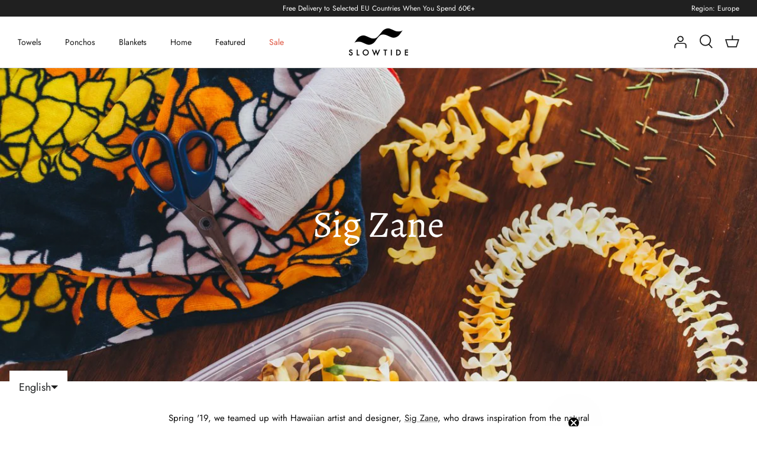

--- FILE ---
content_type: text/html; charset=utf-8
request_url: https://slowtide.eu/blogs/collaborators/sig-zane
body_size: 53713
content:
<!DOCTYPE html>
<html lang="en">
<head>
  
  <!-- Cozy Redirect --><script src="https://cozycountryredirectiii.addons.business/js/eggbox/5533/script_2e2eba0962dbb1f9f281f2442d5cef23.js?v=1&sign=2e2eba0962dbb1f9f281f2442d5cef23&shop=slowtide-europe.myshopify.com" type='text/javascript'></script> 
  
  <script>
  // Google Consent Mode V2 integration script from Consentmo GDPR
  window.isenseRules = {};
  window.isenseRules.gcm = {
      gcmVersion: 2,
      integrationVersion: 2,
      initialState: 2,
      adsDataRedaction: true,
      urlPassthrough: true,
      storage: { ad_personalization: "granted", ad_storage: "granted", ad_user_data: "granted", analytics_storage: "granted", functionality_storage: "granted", personalization_storage: "granted", security_storage: "granted", wait_for_update: 500 }
  };
  window.isenseRules.initializeGcm = function (rules) {
    let initialState = rules.initialState;
    let analyticsBlocked = initialState === 0 || initialState === 3 || initialState === 6 || initialState === 7;
    let marketingBlocked = initialState === 0 || initialState === 2 || initialState === 5 || initialState === 7;
    let functionalityBlocked = initialState === 4 || initialState === 5 || initialState === 6 || initialState === 7;

    let gdprCache = localStorage.getItem('gdprCache') ? JSON.parse(localStorage.getItem('gdprCache')) : null;
    if (gdprCache && typeof gdprCache.updatedPreferences !== "undefined") {
      let updatedPreferences = gdprCache && typeof gdprCache.updatedPreferences !== "undefined" ? gdprCache.updatedPreferences : null;
      analyticsBlocked = parseInt(updatedPreferences.indexOf('analytics')) > -1;
      marketingBlocked = parseInt(updatedPreferences.indexOf('marketing')) > -1;
      functionalityBlocked = parseInt(updatedPreferences.indexOf('functionality')) > -1;
    }
    
    isenseRules.gcm = {
      ...rules,
      storage: {
        ad_personalization: marketingBlocked ? "denied" : "granted",
        ad_storage: marketingBlocked ? "denied" : "granted",
        ad_user_data: marketingBlocked ? "denied" : "granted",
        analytics_storage: analyticsBlocked ? "denied" : "granted",
        functionality_storage: functionalityBlocked ? "denied" : "granted",
        personalization_storage: functionalityBlocked ? "denied" : "granted",
        security_storage: "granted",
        wait_for_update: 500
      },
    };
  }

  // Google Consent Mode - initialization start
  window.isenseRules.initializeGcm({
    ...window.isenseRules.gcm,
    adsDataRedaction: true,
    urlPassthrough: true,
    initialState: 2
  });

  /*
  * initialState acceptable values:
  * 0 - Set both ad_storage and analytics_storage to denied
  * 1 - Set all categories to granted
  * 2 - Set only ad_storage to denied
  * 3 - Set only analytics_storage to denied
  * 4 - Set only functionality_storage to denied
  * 5 - Set both ad_storage and functionality_storage to denied
  * 6 - Set both analytics_storage and functionality_storage to denied
  * 7 - Set all categories to denied
  */

  window.dataLayer = window.dataLayer || [];
  function gtag() { window.dataLayer.push(arguments); }
  gtag("consent", "default", isenseRules.gcm.storage);
  isenseRules.gcm.adsDataRedaction && gtag("set", "ads_data_redaction", isenseRules.gcm.adsDataRedaction);
  isenseRules.gcm.urlPassthrough && gtag("set", "url_passthrough", isenseRules.gcm.urlPassthrough);
</script>
  <meta name="p:domain_verify" content="45158ee62f8ce68bebb840ff3a279dd1"/>
  <meta name="google-site-verification" content="olZvqTWM-mqNrt5yNTpDFKa1pdkCJFxXvER0w3393L4" />
  <meta name="google-site-verification" content="XVYNNZ2Afxe0TdPPFsikSwhpE4alck5Wv2KimpgyBmw" />
  <meta name="google-site-verification" content="qHYZjrulIr0pggrkS0yH5E5rJpWIfOoGZMu0DnX_ErE" />

  <!-- Symmetry 5.1.0 -->

  <link rel="preload" href="//slowtide.eu/cdn/shop/t/9/assets/styles.css?v=30101171641147883661764695462" as="style">
  <meta charset="utf-8" />
<meta name="viewport" content="width=device-width,initial-scale=1.0" />
<meta http-equiv="X-UA-Compatible" content="IE=edge">

<link rel="preconnect" href="https://cdn.shopify.com" crossorigin>
<link rel="preconnect" href="https://fonts.shopify.com" crossorigin>
<link rel="preconnect" href="https://monorail-edge.shopifysvc.com"><link rel="preload" as="font" href="//slowtide.eu/cdn/fonts/jost/jost_n4.d47a1b6347ce4a4c9f437608011273009d91f2b7.woff2" type="font/woff2" crossorigin><link rel="preload" as="font" href="//slowtide.eu/cdn/fonts/jost/jost_n7.921dc18c13fa0b0c94c5e2517ffe06139c3615a3.woff2" type="font/woff2" crossorigin><link rel="preload" as="font" href="//slowtide.eu/cdn/fonts/jost/jost_i4.b690098389649750ada222b9763d55796c5283a5.woff2" type="font/woff2" crossorigin><link rel="preload" as="font" href="//slowtide.eu/cdn/fonts/jost/jost_i7.d8201b854e41e19d7ed9b1a31fe4fe71deea6d3f.woff2" type="font/woff2" crossorigin><link rel="preload" as="font" href="//slowtide.eu/cdn/fonts/jost/jost_n4.d47a1b6347ce4a4c9f437608011273009d91f2b7.woff2" type="font/woff2" crossorigin><link rel="preload" as="font" href="//slowtide.eu/cdn/fonts/alegreya/alegreya_n4.9d59d35c9865f13cc7223c9847768350c0c7301a.woff2" type="font/woff2" crossorigin><link rel="preload" href="//slowtide.eu/cdn/shop/t/9/assets/vendor.js?v=138568586205433922451658364700" as="script">
<link rel="preload" href="//slowtide.eu/cdn/shop/t/9/assets/theme.js?v=142942431141353757361658364700" as="script"><link rel="canonical" href="https://slowtide.eu/blogs/collaborators/sig-zane" /><link rel="shortcut icon" href="//slowtide.eu/cdn/shop/files/favicon.png?v=1658435730" type="image/png" /><meta name="description" content="Spring &#39;19, we teamed up with Hawaiian artist and designer, Sig Zane, who draws inspiration from the natural world around him and the cultures in which he immerses himself. From the ocean, to the sun, to the moon, from fisherman, to surfer, to artist, Sig Zane brings all of these components to life in his art. In all o">
  <meta name="theme-color" content="#4c4c4b">

  <title>
    Sig Zane | Slowtide Europe
  </title>

  <meta property="og:site_name" content="Slowtide Europe">
<meta property="og:url" content="https://slowtide.eu/blogs/collaborators/sig-zane">
<meta property="og:title" content="Sig Zane">
<meta property="og:type" content="article">
<meta property="og:description" content="Spring &#39;19, we teamed up with Hawaiian artist and designer, Sig Zane, who draws inspiration from the natural world around him and the cultures in which he immerses himself. From the ocean, to the sun, to the moon, from fisherman, to surfer, to artist, Sig Zane brings all of these components to life in his art. In all o"><meta property="og:image" content="http://slowtide.eu/cdn/shop/articles/PUA-SIG_ZANE_7_1200x_18fc92c1-f263-4c29-bdfb-493a93893db0_1200x1200.jpg?v=1582898177">
  <meta property="og:image:secure_url" content="https://slowtide.eu/cdn/shop/articles/PUA-SIG_ZANE_7_1200x_18fc92c1-f263-4c29-bdfb-493a93893db0_1200x1200.jpg?v=1582898177">
  <meta property="og:image:width" content="1200">
  <meta property="og:image:height" content="800"><meta name="twitter:card" content="summary_large_image">
<meta name="twitter:title" content="Sig Zane">
<meta name="twitter:description" content="Spring &#39;19, we teamed up with Hawaiian artist and designer, Sig Zane, who draws inspiration from the natural world around him and the cultures in which he immerses himself. From the ocean, to the sun, to the moon, from fisherman, to surfer, to artist, Sig Zane brings all of these components to life in his art. In all o">

  
  <!-- For home page, collection page, product page, search pages - Hreflang -->
  
  
  
  

  

  

  

  

  
  <link rel="alternate" href="https://slowtide.ca/blogs/collaborators/sig-zane" hreflang="en-CA" />
  <link rel="alternate" href="https://slowtide.co.uk/blogs/collaborators/sig-zane" hreflang="en-GB" />
  <link rel="alternate" href="https://slowtide.co/blogs/collaborators/sig-zane" hreflang="en-US" />


  <link href="//slowtide.eu/cdn/shop/t/9/assets/styles.css?v=30101171641147883661764695462" rel="stylesheet" type="text/css" media="all" />

  <script>
    window.theme = window.theme || {};
    theme.money_format_with_product_code_preference = "€{{amount_with_comma_separator}}";
    theme.money_format_with_cart_code_preference = "€{{amount_with_comma_separator}}";
    theme.money_format = "€{{amount_with_comma_separator}}";
    theme.strings = {
      previous: "Previous",
      next: "Next",
      addressError: "Error looking up that address",
      addressNoResults: "No results for that address",
      addressQueryLimit: "You have exceeded the Google API usage limit. Consider upgrading to a \u003ca href=\"https:\/\/developers.google.com\/maps\/premium\/usage-limits\"\u003ePremium Plan\u003c\/a\u003e.",
      authError: "There was a problem authenticating your Google Maps API Key.",
      icon_labels_left: "Left",
      icon_labels_right: "Right",
      icon_labels_down: "Down",
      icon_labels_close: "Close",
      icon_labels_plus: "Plus",
      cart_terms_confirmation: "You must agree to the terms and conditions before continuing.",
      products_listing_from: "From",
      layout_live_search_see_all: "See all results",
      products_product_add_to_cart: "Add to Cart",
      products_variant_no_stock: "Sold out",
      products_variant_non_existent: "Unavailable",
      products_product_unit_price_separator: " \/ ",
      general_navigation_menu_toggle_aria_label: "Toggle menu",
      general_accessibility_labels_close: "Close",
      products_added_notification_title: "Just added",
      products_added_notification_item: "Item",
      products_added_notification_unit_price: "Item price",
      products_added_notification_quantity: "Qty",
      products_added_notification_total_price: "Total price",
      products_added_notification_shipping_note: "Excl. shipping",
      products_added_notification_keep_shopping: "Keep Shopping",
      products_added_notification_cart: "Cart",
      products_product_adding_to_cart: "Adding",
      products_product_added_to_cart: "Added to cart",
      products_product_unit_price_separator: " \/ ",
      products_added_notification_subtotal: "Subtotal",
      products_labels_sold_out: "Sold Out",
      products_labels_sale: "Sale",
      products_labels_percent_reduction: "[[ amount ]]% off",
      products_labels_value_reduction_html: "[[ amount ]] off",
      products_product_preorder: "Pre-order",
      general_quick_search_pages: "Pages",
      general_quick_search_no_results: "Sorry, we couldn\u0026#39;t find any results",
      collections_general_see_all_subcollections: "See all..."
    };
    theme.routes = {
      search_url: '/search',
      cart_url: '/cart',
      cart_add_url: '/cart/add',
      cart_change_url: '/cart/change'
    };
    theme.settings = {
      cart_type: "drawer",
      quickbuy_style: "button",
      avoid_orphans: true
    };
    document.documentElement.classList.add('js');
  </script>

  <script>window.performance && window.performance.mark && window.performance.mark('shopify.content_for_header.start');</script><meta name="google-site-verification" content="biiwQwXKy0l1MQrahrd0HbYsu5tgLSphWLMBLHHY_p8">
<meta id="shopify-digital-wallet" name="shopify-digital-wallet" content="/19727821/digital_wallets/dialog">
<meta name="shopify-checkout-api-token" content="7752f45d25a95de258e85d08d521dabc">
<meta id="in-context-paypal-metadata" data-shop-id="19727821" data-venmo-supported="false" data-environment="production" data-locale="en_US" data-paypal-v4="true" data-currency="EUR">
<link rel="alternate" type="application/atom+xml" title="Feed" href="/blogs/collaborators.atom" />
<link rel="alternate" hreflang="x-default" href="https://slowtide.eu/blogs/collaborators/sig-zane">
<link rel="alternate" hreflang="en-NL" href="https://slowtide.eu/en-nl/blogs/collaborators/sig-zane">
<link rel="alternate" hreflang="en-FR" href="https://slowtide.eu/en-fr/blogs/collaborators/sig-zane">
<link rel="alternate" hreflang="en-IE" href="https://slowtide.eu/en-ie/blogs/collaborators/sig-zane">
<link rel="alternate" hreflang="en-ES" href="https://slowtide.eu/en-es/blogs/collaborators/sig-zane">
<link rel="alternate" hreflang="en-IT" href="https://slowtide.eu/en-it/blogs/collaborators/sig-zane">
<link rel="alternate" hreflang="en-BE" href="https://slowtide.eu/en-be/blogs/collaborators/sig-zane">
<link rel="alternate" hreflang="en-CH" href="https://slowtide.eu/en-ch/blogs/collaborators/sig-zane">
<link rel="alternate" hreflang="de-CH" href="https://slowtide.eu/de-ch/blogs/collaborators/sig-zane">
<link rel="alternate" hreflang="en-AT" href="https://slowtide.eu/en-at/blogs/collaborators/sig-zane">
<link rel="alternate" hreflang="de-AT" href="https://slowtide.eu/de-at/blogs/collaborators/sig-zane">
<link rel="alternate" hreflang="en-DE" href="https://slowtide.eu/blogs/collaborators/sig-zane">
<link rel="alternate" hreflang="de-DE" href="https://slowtide.eu/de/blogs/collaborators/sig-zane">
<script async="async" src="/checkouts/internal/preloads.js?locale=en-DE"></script>
<link rel="preconnect" href="https://shop.app" crossorigin="anonymous">
<script async="async" src="https://shop.app/checkouts/internal/preloads.js?locale=en-DE&shop_id=19727821" crossorigin="anonymous"></script>
<script id="apple-pay-shop-capabilities" type="application/json">{"shopId":19727821,"countryCode":"GB","currencyCode":"EUR","merchantCapabilities":["supports3DS"],"merchantId":"gid:\/\/shopify\/Shop\/19727821","merchantName":"Slowtide Europe","requiredBillingContactFields":["postalAddress","email","phone"],"requiredShippingContactFields":["postalAddress","email","phone"],"shippingType":"shipping","supportedNetworks":["visa","maestro","masterCard","amex","discover","elo"],"total":{"type":"pending","label":"Slowtide Europe","amount":"1.00"},"shopifyPaymentsEnabled":true,"supportsSubscriptions":true}</script>
<script id="shopify-features" type="application/json">{"accessToken":"7752f45d25a95de258e85d08d521dabc","betas":["rich-media-storefront-analytics"],"domain":"slowtide.eu","predictiveSearch":true,"shopId":19727821,"locale":"en"}</script>
<script>var Shopify = Shopify || {};
Shopify.shop = "slowtide-europe.myshopify.com";
Shopify.locale = "en";
Shopify.currency = {"active":"EUR","rate":"1.0"};
Shopify.country = "DE";
Shopify.theme = {"name":"Slowtide 2.0","id":130805956767,"schema_name":"Symmetry","schema_version":"5.1.0","theme_store_id":null,"role":"main"};
Shopify.theme.handle = "null";
Shopify.theme.style = {"id":null,"handle":null};
Shopify.cdnHost = "slowtide.eu/cdn";
Shopify.routes = Shopify.routes || {};
Shopify.routes.root = "/";</script>
<script type="module">!function(o){(o.Shopify=o.Shopify||{}).modules=!0}(window);</script>
<script>!function(o){function n(){var o=[];function n(){o.push(Array.prototype.slice.apply(arguments))}return n.q=o,n}var t=o.Shopify=o.Shopify||{};t.loadFeatures=n(),t.autoloadFeatures=n()}(window);</script>
<script>
  window.ShopifyPay = window.ShopifyPay || {};
  window.ShopifyPay.apiHost = "shop.app\/pay";
  window.ShopifyPay.redirectState = null;
</script>
<script id="shop-js-analytics" type="application/json">{"pageType":"article"}</script>
<script defer="defer" async type="module" src="//slowtide.eu/cdn/shopifycloud/shop-js/modules/v2/client.init-shop-cart-sync_C5BV16lS.en.esm.js"></script>
<script defer="defer" async type="module" src="//slowtide.eu/cdn/shopifycloud/shop-js/modules/v2/chunk.common_CygWptCX.esm.js"></script>
<script type="module">
  await import("//slowtide.eu/cdn/shopifycloud/shop-js/modules/v2/client.init-shop-cart-sync_C5BV16lS.en.esm.js");
await import("//slowtide.eu/cdn/shopifycloud/shop-js/modules/v2/chunk.common_CygWptCX.esm.js");

  window.Shopify.SignInWithShop?.initShopCartSync?.({"fedCMEnabled":true,"windoidEnabled":true});

</script>
<script>
  window.Shopify = window.Shopify || {};
  if (!window.Shopify.featureAssets) window.Shopify.featureAssets = {};
  window.Shopify.featureAssets['shop-js'] = {"shop-cart-sync":["modules/v2/client.shop-cart-sync_ZFArdW7E.en.esm.js","modules/v2/chunk.common_CygWptCX.esm.js"],"init-fed-cm":["modules/v2/client.init-fed-cm_CmiC4vf6.en.esm.js","modules/v2/chunk.common_CygWptCX.esm.js"],"shop-button":["modules/v2/client.shop-button_tlx5R9nI.en.esm.js","modules/v2/chunk.common_CygWptCX.esm.js"],"shop-cash-offers":["modules/v2/client.shop-cash-offers_DOA2yAJr.en.esm.js","modules/v2/chunk.common_CygWptCX.esm.js","modules/v2/chunk.modal_D71HUcav.esm.js"],"init-windoid":["modules/v2/client.init-windoid_sURxWdc1.en.esm.js","modules/v2/chunk.common_CygWptCX.esm.js"],"shop-toast-manager":["modules/v2/client.shop-toast-manager_ClPi3nE9.en.esm.js","modules/v2/chunk.common_CygWptCX.esm.js"],"init-shop-email-lookup-coordinator":["modules/v2/client.init-shop-email-lookup-coordinator_B8hsDcYM.en.esm.js","modules/v2/chunk.common_CygWptCX.esm.js"],"init-shop-cart-sync":["modules/v2/client.init-shop-cart-sync_C5BV16lS.en.esm.js","modules/v2/chunk.common_CygWptCX.esm.js"],"avatar":["modules/v2/client.avatar_BTnouDA3.en.esm.js"],"pay-button":["modules/v2/client.pay-button_FdsNuTd3.en.esm.js","modules/v2/chunk.common_CygWptCX.esm.js"],"init-customer-accounts":["modules/v2/client.init-customer-accounts_DxDtT_ad.en.esm.js","modules/v2/client.shop-login-button_C5VAVYt1.en.esm.js","modules/v2/chunk.common_CygWptCX.esm.js","modules/v2/chunk.modal_D71HUcav.esm.js"],"init-shop-for-new-customer-accounts":["modules/v2/client.init-shop-for-new-customer-accounts_ChsxoAhi.en.esm.js","modules/v2/client.shop-login-button_C5VAVYt1.en.esm.js","modules/v2/chunk.common_CygWptCX.esm.js","modules/v2/chunk.modal_D71HUcav.esm.js"],"shop-login-button":["modules/v2/client.shop-login-button_C5VAVYt1.en.esm.js","modules/v2/chunk.common_CygWptCX.esm.js","modules/v2/chunk.modal_D71HUcav.esm.js"],"init-customer-accounts-sign-up":["modules/v2/client.init-customer-accounts-sign-up_CPSyQ0Tj.en.esm.js","modules/v2/client.shop-login-button_C5VAVYt1.en.esm.js","modules/v2/chunk.common_CygWptCX.esm.js","modules/v2/chunk.modal_D71HUcav.esm.js"],"shop-follow-button":["modules/v2/client.shop-follow-button_Cva4Ekp9.en.esm.js","modules/v2/chunk.common_CygWptCX.esm.js","modules/v2/chunk.modal_D71HUcav.esm.js"],"checkout-modal":["modules/v2/client.checkout-modal_BPM8l0SH.en.esm.js","modules/v2/chunk.common_CygWptCX.esm.js","modules/v2/chunk.modal_D71HUcav.esm.js"],"lead-capture":["modules/v2/client.lead-capture_Bi8yE_yS.en.esm.js","modules/v2/chunk.common_CygWptCX.esm.js","modules/v2/chunk.modal_D71HUcav.esm.js"],"shop-login":["modules/v2/client.shop-login_D6lNrXab.en.esm.js","modules/v2/chunk.common_CygWptCX.esm.js","modules/v2/chunk.modal_D71HUcav.esm.js"],"payment-terms":["modules/v2/client.payment-terms_CZxnsJam.en.esm.js","modules/v2/chunk.common_CygWptCX.esm.js","modules/v2/chunk.modal_D71HUcav.esm.js"]};
</script>
<script>(function() {
  var isLoaded = false;
  function asyncLoad() {
    if (isLoaded) return;
    isLoaded = true;
    var urls = ["https:\/\/cdn1.stamped.io\/files\/widget.min.js?shop=slowtide-europe.myshopify.com","https:\/\/ecommplugins-scripts.trustpilot.com\/v2.1\/js\/header.min.js?settings=eyJrZXkiOiI4emEwZDNOdVROMnZ1cU81IiwicyI6Im5vbmUifQ==\u0026shop=slowtide-europe.myshopify.com","https:\/\/ecommplugins-trustboxsettings.trustpilot.com\/slowtide-europe.myshopify.com.js?settings=1661934424486\u0026shop=slowtide-europe.myshopify.com","https:\/\/widget.trustpilot.com\/bootstrap\/v5\/tp.widget.sync.bootstrap.min.js?shop=slowtide-europe.myshopify.com","https:\/\/cozycountryredirectiii.addons.business\/js\/eggbox\/5533\/script_d36744732e328603762dc63b6a0cd9c8.js?v=1\u0026sign=d36744732e328603762dc63b6a0cd9c8\u0026shop=slowtide-europe.myshopify.com","https:\/\/storage.nfcube.com\/instafeed-ff3dd4d3d9ec1501e5ce9fba7e7c52d2.js?shop=slowtide-europe.myshopify.com"];
    for (var i = 0; i < urls.length; i++) {
      var s = document.createElement('script');
      s.type = 'text/javascript';
      s.async = true;
      s.src = urls[i];
      var x = document.getElementsByTagName('script')[0];
      x.parentNode.insertBefore(s, x);
    }
  };
  if(window.attachEvent) {
    window.attachEvent('onload', asyncLoad);
  } else {
    window.addEventListener('load', asyncLoad, false);
  }
})();</script>
<script id="__st">var __st={"a":19727821,"offset":3600,"reqid":"2bef1d3c-147b-4cd1-8c2f-3a985368f8f6-1768796910","pageurl":"slowtide.eu\/blogs\/collaborators\/sig-zane","s":"articles-383358763060","u":"3bc4a305b68c","p":"article","rtyp":"article","rid":383358763060};</script>
<script>window.ShopifyPaypalV4VisibilityTracking = true;</script>
<script id="captcha-bootstrap">!function(){'use strict';const t='contact',e='account',n='new_comment',o=[[t,t],['blogs',n],['comments',n],[t,'customer']],c=[[e,'customer_login'],[e,'guest_login'],[e,'recover_customer_password'],[e,'create_customer']],r=t=>t.map((([t,e])=>`form[action*='/${t}']:not([data-nocaptcha='true']) input[name='form_type'][value='${e}']`)).join(','),a=t=>()=>t?[...document.querySelectorAll(t)].map((t=>t.form)):[];function s(){const t=[...o],e=r(t);return a(e)}const i='password',u='form_key',d=['recaptcha-v3-token','g-recaptcha-response','h-captcha-response',i],f=()=>{try{return window.sessionStorage}catch{return}},m='__shopify_v',_=t=>t.elements[u];function p(t,e,n=!1){try{const o=window.sessionStorage,c=JSON.parse(o.getItem(e)),{data:r}=function(t){const{data:e,action:n}=t;return t[m]||n?{data:e,action:n}:{data:t,action:n}}(c);for(const[e,n]of Object.entries(r))t.elements[e]&&(t.elements[e].value=n);n&&o.removeItem(e)}catch(o){console.error('form repopulation failed',{error:o})}}const l='form_type',E='cptcha';function T(t){t.dataset[E]=!0}const w=window,h=w.document,L='Shopify',v='ce_forms',y='captcha';let A=!1;((t,e)=>{const n=(g='f06e6c50-85a8-45c8-87d0-21a2b65856fe',I='https://cdn.shopify.com/shopifycloud/storefront-forms-hcaptcha/ce_storefront_forms_captcha_hcaptcha.v1.5.2.iife.js',D={infoText:'Protected by hCaptcha',privacyText:'Privacy',termsText:'Terms'},(t,e,n)=>{const o=w[L][v],c=o.bindForm;if(c)return c(t,g,e,D).then(n);var r;o.q.push([[t,g,e,D],n]),r=I,A||(h.body.append(Object.assign(h.createElement('script'),{id:'captcha-provider',async:!0,src:r})),A=!0)});var g,I,D;w[L]=w[L]||{},w[L][v]=w[L][v]||{},w[L][v].q=[],w[L][y]=w[L][y]||{},w[L][y].protect=function(t,e){n(t,void 0,e),T(t)},Object.freeze(w[L][y]),function(t,e,n,w,h,L){const[v,y,A,g]=function(t,e,n){const i=e?o:[],u=t?c:[],d=[...i,...u],f=r(d),m=r(i),_=r(d.filter((([t,e])=>n.includes(e))));return[a(f),a(m),a(_),s()]}(w,h,L),I=t=>{const e=t.target;return e instanceof HTMLFormElement?e:e&&e.form},D=t=>v().includes(t);t.addEventListener('submit',(t=>{const e=I(t);if(!e)return;const n=D(e)&&!e.dataset.hcaptchaBound&&!e.dataset.recaptchaBound,o=_(e),c=g().includes(e)&&(!o||!o.value);(n||c)&&t.preventDefault(),c&&!n&&(function(t){try{if(!f())return;!function(t){const e=f();if(!e)return;const n=_(t);if(!n)return;const o=n.value;o&&e.removeItem(o)}(t);const e=Array.from(Array(32),(()=>Math.random().toString(36)[2])).join('');!function(t,e){_(t)||t.append(Object.assign(document.createElement('input'),{type:'hidden',name:u})),t.elements[u].value=e}(t,e),function(t,e){const n=f();if(!n)return;const o=[...t.querySelectorAll(`input[type='${i}']`)].map((({name:t})=>t)),c=[...d,...o],r={};for(const[a,s]of new FormData(t).entries())c.includes(a)||(r[a]=s);n.setItem(e,JSON.stringify({[m]:1,action:t.action,data:r}))}(t,e)}catch(e){console.error('failed to persist form',e)}}(e),e.submit())}));const S=(t,e)=>{t&&!t.dataset[E]&&(n(t,e.some((e=>e===t))),T(t))};for(const o of['focusin','change'])t.addEventListener(o,(t=>{const e=I(t);D(e)&&S(e,y())}));const B=e.get('form_key'),M=e.get(l),P=B&&M;t.addEventListener('DOMContentLoaded',(()=>{const t=y();if(P)for(const e of t)e.elements[l].value===M&&p(e,B);[...new Set([...A(),...v().filter((t=>'true'===t.dataset.shopifyCaptcha))])].forEach((e=>S(e,t)))}))}(h,new URLSearchParams(w.location.search),n,t,e,['guest_login'])})(!0,!0)}();</script>
<script integrity="sha256-4kQ18oKyAcykRKYeNunJcIwy7WH5gtpwJnB7kiuLZ1E=" data-source-attribution="shopify.loadfeatures" defer="defer" src="//slowtide.eu/cdn/shopifycloud/storefront/assets/storefront/load_feature-a0a9edcb.js" crossorigin="anonymous"></script>
<script crossorigin="anonymous" defer="defer" src="//slowtide.eu/cdn/shopifycloud/storefront/assets/shopify_pay/storefront-65b4c6d7.js?v=20250812"></script>
<script data-source-attribution="shopify.dynamic_checkout.dynamic.init">var Shopify=Shopify||{};Shopify.PaymentButton=Shopify.PaymentButton||{isStorefrontPortableWallets:!0,init:function(){window.Shopify.PaymentButton.init=function(){};var t=document.createElement("script");t.src="https://slowtide.eu/cdn/shopifycloud/portable-wallets/latest/portable-wallets.en.js",t.type="module",document.head.appendChild(t)}};
</script>
<script data-source-attribution="shopify.dynamic_checkout.buyer_consent">
  function portableWalletsHideBuyerConsent(e){var t=document.getElementById("shopify-buyer-consent"),n=document.getElementById("shopify-subscription-policy-button");t&&n&&(t.classList.add("hidden"),t.setAttribute("aria-hidden","true"),n.removeEventListener("click",e))}function portableWalletsShowBuyerConsent(e){var t=document.getElementById("shopify-buyer-consent"),n=document.getElementById("shopify-subscription-policy-button");t&&n&&(t.classList.remove("hidden"),t.removeAttribute("aria-hidden"),n.addEventListener("click",e))}window.Shopify?.PaymentButton&&(window.Shopify.PaymentButton.hideBuyerConsent=portableWalletsHideBuyerConsent,window.Shopify.PaymentButton.showBuyerConsent=portableWalletsShowBuyerConsent);
</script>
<script data-source-attribution="shopify.dynamic_checkout.cart.bootstrap">document.addEventListener("DOMContentLoaded",(function(){function t(){return document.querySelector("shopify-accelerated-checkout-cart, shopify-accelerated-checkout")}if(t())Shopify.PaymentButton.init();else{new MutationObserver((function(e,n){t()&&(Shopify.PaymentButton.init(),n.disconnect())})).observe(document.body,{childList:!0,subtree:!0})}}));
</script>
<link id="shopify-accelerated-checkout-styles" rel="stylesheet" media="screen" href="https://slowtide.eu/cdn/shopifycloud/portable-wallets/latest/accelerated-checkout-backwards-compat.css" crossorigin="anonymous">
<style id="shopify-accelerated-checkout-cart">
        #shopify-buyer-consent {
  margin-top: 1em;
  display: inline-block;
  width: 100%;
}

#shopify-buyer-consent.hidden {
  display: none;
}

#shopify-subscription-policy-button {
  background: none;
  border: none;
  padding: 0;
  text-decoration: underline;
  font-size: inherit;
  cursor: pointer;
}

#shopify-subscription-policy-button::before {
  box-shadow: none;
}

      </style>
<script id="sections-script" data-sections="header" defer="defer" src="//slowtide.eu/cdn/shop/t/9/compiled_assets/scripts.js?v=1739"></script>
<script>window.performance && window.performance.mark && window.performance.mark('shopify.content_for_header.end');</script>

  <link href="https://fonts.googleapis.com/css2?family=undefined&display=swap" rel="stylesheet"><link href="https://fonts.googleapis.com/css2?family=undefined&display=swap" rel="stylesheet"><link href="https://fonts.googleapis.com/css2?family=undefined&display=swap" rel="stylesheet"><link href="https://fonts.googleapis.com/css2?family=undefined&display=swap" rel="stylesheet"><link href="https://fonts.googleapis.com/css2?family=undefined&display=swap" rel="stylesheet"><link href="https://fonts.googleapis.com/css2?family=undefined&display=swap" rel="stylesheet"><link href="https://fonts.googleapis.com/css2?family=undefined&display=swap" rel="stylesheet"><link href="https://fonts.googleapis.com/css2?family=undefined&display=swap" rel="stylesheet"><link href="https://fonts.googleapis.com/css2?family=undefined&display=swap" rel="stylesheet"><link href="https://fonts.googleapis.com/css2?family=undefined&display=swap" rel="stylesheet"><link href="https://fonts.googleapis.com/css2?family=undefined&display=swap" rel="stylesheet"><link href="https://fonts.googleapis.com/css2?family=undefined&display=swap" rel="stylesheet"><link href="https://fonts.googleapis.com/css2?family=undefined&display=swap" rel="stylesheet"><link href="https://fonts.googleapis.com/css2?family=undefined&display=swap" rel="stylesheet"><link href="https://fonts.googleapis.com/css2?family=undefined&display=swap" rel="stylesheet"><link href="https://fonts.googleapis.com/css2?family=undefined&display=swap" rel="stylesheet"><link href="https://fonts.googleapis.com/css2?family=undefined&display=swap" rel="stylesheet"><link href="https://fonts.googleapis.com/css2?family=undefined&display=swap" rel="stylesheet"><link href="https://fonts.googleapis.com/css2?family=undefined&display=swap" rel="stylesheet"><link href="https://fonts.googleapis.com/css2?family=undefined&display=swap" rel="stylesheet"><link href="https://fonts.googleapis.com/css2?family=undefined&display=swap" rel="stylesheet"><link href="https://fonts.googleapis.com/css2?family=undefined&display=swap" rel="stylesheet"><link href="https://fonts.googleapis.com/css2?family=undefined&display=swap" rel="stylesheet">

  <script type="text/javascript">
  !function(e){if(!window.pintrk){window.pintrk=function()
  {window.pintrk.queue.push(Array.prototype.slice.call(arguments))};var
  n=window.pintrk;n.queue=[],n.version="3.0";var
  t=document.createElement("script");t.async=!0,t.src=e;var
  r=document.getElementsByTagName("script")[0];r.parentNode.insertBefore(t,r)}}
  ("https://s.pinimg.com/ct/core.js"); 

  pintrk('load','2612774016007', { em: '', });
  pintrk('page');
  </script> 
  <noscript> 
  <img height="1" width="1" style="display:none;" alt=""
  src="https://ct.pinterest.com/v3/?tid=2612774016007&noscript=1" /> 
  </noscript>

  <meta name="msvalidate.01" content="59646ED3CE63525570932DE69850A525" />

  
<!-- BEGIN app block: shopify://apps/consentmo-gdpr/blocks/gdpr_cookie_consent/4fbe573f-a377-4fea-9801-3ee0858cae41 -->


<!-- END app block --><!-- BEGIN app block: shopify://apps/cozy-country-redirect/blocks/CozyStaticScript/7b44aa65-e072-42a4-8594-17bbfd843785 --><script src="https://cozycountryredirectiii.addons.business/js/eggbox/5533/script_2e2eba0962dbb1f9f281f2442d5cef23.js?v=1&sign=2e2eba0962dbb1f9f281f2442d5cef23&shop=slowtide-europe.myshopify.com" type='text/javascript'></script>
<!-- END app block --><!-- BEGIN app block: shopify://apps/langshop/blocks/sdk/84899e01-2b29-42af-99d6-46d16daa2111 --><!-- BEGIN app snippet: config --><script type="text/javascript">
    /** Workaround for backward compatibility with old versions of localized themes */
    if (window.LangShopConfig && window.LangShopConfig.themeDynamics && window.LangShopConfig.themeDynamics.length) {
        themeDynamics = window.LangShopConfig.themeDynamics;
    } else {
        themeDynamics = [];
    }

    window.LangShopConfig = {
    "currentLanguage": "en",
    "currentCurrency": "eur",
    "currentCountry": "DE",
    "shopifyLocales": [{"code":"en","name":"English","endonym_name":"English","rootUrl":"\/"},{"code":"de","name":"German","endonym_name":"Deutsch","rootUrl":"\/de"}    ],
    "shopifyCountries": [{"code":"AD","name":"Andorra", "currency":"EUR"},{"code":"AT","name":"Austria", "currency":"EUR"},{"code":"BE","name":"Belgium", "currency":"EUR"},{"code":"BA","name":"Bosnia \u0026amp; Herzegovina", "currency":"EUR"},{"code":"BG","name":"Bulgaria", "currency":"EUR"},{"code":"HR","name":"Croatia", "currency":"EUR"},{"code":"CY","name":"Cyprus", "currency":"EUR"},{"code":"CZ","name":"Czechia", "currency":"EUR"},{"code":"DK","name":"Denmark", "currency":"EUR"},{"code":"EE","name":"Estonia", "currency":"EUR"},{"code":"FI","name":"Finland", "currency":"EUR"},{"code":"FR","name":"France", "currency":"EUR"},{"code":"DE","name":"Germany", "currency":"EUR"},{"code":"GR","name":"Greece", "currency":"EUR"},{"code":"HU","name":"Hungary", "currency":"EUR"},{"code":"IS","name":"Iceland", "currency":"EUR"},{"code":"IE","name":"Ireland", "currency":"EUR"},{"code":"IT","name":"Italy", "currency":"EUR"},{"code":"LV","name":"Latvia", "currency":"EUR"},{"code":"LI","name":"Liechtenstein", "currency":"EUR"},{"code":"LT","name":"Lithuania", "currency":"EUR"},{"code":"LU","name":"Luxembourg", "currency":"EUR"},{"code":"MT","name":"Malta", "currency":"EUR"},{"code":"MC","name":"Monaco", "currency":"EUR"},{"code":"NL","name":"Netherlands", "currency":"EUR"},{"code":"NO","name":"Norway", "currency":"EUR"},{"code":"PL","name":"Poland", "currency":"EUR"},{"code":"PT","name":"Portugal", "currency":"EUR"},{"code":"RO","name":"Romania", "currency":"EUR"},{"code":"SM","name":"San Marino", "currency":"EUR"},{"code":"RS","name":"Serbia", "currency":"EUR"},{"code":"SK","name":"Slovakia", "currency":"EUR"},{"code":"SI","name":"Slovenia", "currency":"EUR"},{"code":"ES","name":"Spain", "currency":"EUR"},{"code":"SE","name":"Sweden", "currency":"EUR"},{"code":"CH","name":"Switzerland", "currency":"EUR"}    ],
    "shopifyCurrencies": ["EUR"],
    "originalLanguage": {"code":"en","alias":null,"title":"English","icon":null,"published":true,"active":false},
    "targetLanguages": [{"code":"de","alias":null,"title":"German","icon":null,"published":true,"active":true},{"code":"es","alias":null,"title":"Spanish","icon":null,"published":false,"active":true},{"code":"fr","alias":null,"title":"French","icon":null,"published":false,"active":true},{"code":"it","alias":null,"title":"Italian","icon":null,"published":false,"active":true},{"code":"nl","alias":null,"title":"Dutch","icon":null,"published":false,"active":true}],
    "languagesSwitchers": {"languageCurrency":{"status":"published","desktop":{"isActive":true,"generalCustomize":{"template":null,"displayed":"language","language":"native-name","languageFlag":false,"currency":"code","currencyFlag":true,"switcher":"floating","position":"bottom-left","verticalSliderValue":38,"verticalSliderDimension":"px","horizontalSliderValue":16,"horizontalSliderDimension":"px"},"advancedCustomize":{"switcherStyle":{"flagRounding":0,"flagRoundingDimension":"px","flagPosition":"left","backgroundColor":"#FFFFFF","padding":{"left":16,"top":14,"right":16,"bottom":14},"paddingDimension":"px","fontSize":18,"fontSizeDimension":"px","fontFamily":"inherit","fontColor":"#202223","borderWidth":0,"borderWidthDimension":"px","borderRadius":0,"borderRadiusDimension":"px","borderColor":"#FFFFFF"},"dropDownStyle":{"backgroundColor":"#FFFFFF","padding":{"left":16,"top":12,"right":16,"bottom":12},"paddingDimension":"px","fontSize":18,"fontSizeDimension":"px","fontFamily":"inherit","fontColor":"#202223","borderWidth":0,"borderWidthDimension":"px","borderRadius":0,"borderRadiusDimension":"px","borderColor":"#FFFFFF"},"arrow":{"size":6,"sizeDimension":"px","color":"#1D1D1D"}}},"mobile":{"isActive":true,"sameAsDesktop":true,"generalCustomize":{"template":null,"displayed":"language","language":"native-name","languageFlag":false,"currency":"code","currencyFlag":true,"switcher":"floating","position":"bottom-left","verticalSliderValue":38,"verticalSliderDimension":"px","horizontalSliderValue":16,"horizontalSliderDimension":"px"},"advancedCustomize":{"switcherStyle":{"flagRounding":0,"flagRoundingDimension":"px","flagPosition":"left","backgroundColor":"#FFFFFF","padding":{"left":16,"top":14,"right":16,"bottom":14},"paddingDimension":"px","fontSize":18,"fontSizeDimension":"px","fontFamily":"inherit","fontColor":"#202223","borderWidth":0,"borderWidthDimension":"px","borderRadius":0,"borderRadiusDimension":"px","borderColor":"#FFFFFF"},"dropDownStyle":{"backgroundColor":"#FFFFFF","padding":{"left":16,"top":12,"right":16,"bottom":12},"paddingDimension":"px","fontSize":18,"fontSizeDimension":"px","fontFamily":"inherit","fontColor":"#202223","borderWidth":0,"borderWidthDimension":"px","borderRadius":0,"borderRadiusDimension":"px","borderColor":"#FFFFFF"},"arrow":{"size":6,"sizeDimension":"px","color":"#1D1D1D"}}}},"autoDetection":{"status":"admin-only","alertType":"popup","popupContainer":{"position":"center","backgroundColor":"#FFFFFF","width":700,"widthDimension":"px","padding":{"left":20,"top":20,"right":20,"bottom":20},"paddingDimension":"px","borderWidth":0,"borderWidthDimension":"px","borderRadius":8,"borderRadiusDimension":"px","borderColor":"#FFFFFF","fontSize":18,"fontSizeDimension":"px","fontFamily":"inherit","fontColor":"#202223"},"bannerContainer":{"position":"top","backgroundColor":"#FFFFFF","width":8,"widthDimension":"px","padding":{"left":20,"top":20,"right":20,"bottom":20},"paddingDimension":"px","borderWidth":0,"borderWidthDimension":"px","borderRadius":8,"borderRadiusDimension":"px","borderColor":"#FFFFFF","fontSize":18,"fontSizeDimension":"px","fontFamily":"inherit","fontColor":"#202223"},"selectorContainer":{"backgroundColor":"#FFFFFF","padding":{"left":8,"top":8,"right":8,"bottom":8},"paddingDimension":"px","borderWidth":0,"borderWidthDimension":"px","borderRadius":8,"borderRadiusDimension":"px","borderColor":"#FFFFFF","fontSize":18,"fontSizeDimension":"px","fontFamily":"inherit","fontColor":"#202223"},"button":{"backgroundColor":"#FFFFFF","padding":{"left":8,"top":8,"right":8,"bottom":8},"paddingDimension":"px","borderWidth":0,"borderWidthDimension":"px","borderRadius":8,"borderRadiusDimension":"px","borderColor":"#FFFFFF","fontSize":18,"fontSizeDimension":"px","fontFamily":"inherit","fontColor":"#202223"},"closeIcon":{"size":16,"sizeDimension":"px","color":"#1D1D1D"}}},
    "defaultCurrency": {"code":"eur","title":"Euro","icon":null,"rate":0.9227,"formatWithCurrency":"€{{amount}} EUR","formatWithoutCurrency":"€{{amount}}"},
    "targetCurrencies": [],
    "currenciesSwitchers": [{"id":86233991,"title":null,"type":"dropdown","status":"admin-only","display":"all","position":"bottom-left","offset":"10px","shortTitles":false,"isolateStyles":true,"icons":"rounded","sprite":"flags","defaultStyles":true,"devices":{"mobile":{"visible":true,"minWidth":null,"maxWidth":{"value":480,"dimension":"px"}},"tablet":{"visible":true,"minWidth":{"value":481,"dimension":"px"},"maxWidth":{"value":1023,"dimension":"px"}},"desktop":{"visible":true,"minWidth":{"value":1024,"dimension":"px"},"maxWidth":null}},"styles":{"dropdown":{"activeContainer":{"padding":{"top":{"value":8,"dimension":"px"},"right":{"value":10,"dimension":"px"},"bottom":{"value":8,"dimension":"px"},"left":{"value":10,"dimension":"px"}},"background":"rgba(255,255,255,.95)","borderRadius":{"topLeft":{"value":0,"dimension":"px"},"topRight":{"value":0,"dimension":"px"},"bottomLeft":{"value":0,"dimension":"px"},"bottomRight":{"value":0,"dimension":"px"}},"borderTop":{"color":"rgba(224, 224, 224, 1)","style":"solid","width":{"value":1,"dimension":"px"}},"borderRight":{"color":"rgba(224, 224, 224, 1)","style":"solid","width":{"value":1,"dimension":"px"}},"borderBottom":{"color":"rgba(224, 224, 224, 1)","style":"solid","width":{"value":1,"dimension":"px"}},"borderLeft":{"color":"rgba(224, 224, 224, 1)","style":"solid","width":{"value":1,"dimension":"px"}}},"activeContainerHovered":null,"activeItem":{"fontSize":{"value":13,"dimension":"px"},"fontFamily":"Open Sans","color":"rgba(39, 46, 49, 1)"},"activeItemHovered":null,"activeItemIcon":{"offset":{"value":10,"dimension":"px"},"position":"left"},"dropdownContainer":{"animation":"sliding","background":"rgba(255,255,255,.95)","borderRadius":{"topLeft":{"value":0,"dimension":"px"},"topRight":{"value":0,"dimension":"px"},"bottomLeft":{"value":0,"dimension":"px"},"bottomRight":{"value":0,"dimension":"px"}},"borderTop":{"color":"rgba(224, 224, 224, 1)","style":"solid","width":{"value":1,"dimension":"px"}},"borderRight":{"color":"rgba(224, 224, 224, 1)","style":"solid","width":{"value":1,"dimension":"px"}},"borderBottom":{"color":"rgba(224, 224, 224, 1)","style":"solid","width":{"value":1,"dimension":"px"}},"borderLeft":{"color":"rgba(224, 224, 224, 1)","style":"solid","width":{"value":1,"dimension":"px"}},"padding":{"top":{"value":0,"dimension":"px"},"right":{"value":0,"dimension":"px"},"bottom":{"value":0,"dimension":"px"},"left":{"value":0,"dimension":"px"}}},"dropdownContainerHovered":null,"dropdownItem":{"padding":{"top":{"value":8,"dimension":"px"},"right":{"value":10,"dimension":"px"},"bottom":{"value":8,"dimension":"px"},"left":{"value":10,"dimension":"px"}},"fontSize":{"value":13,"dimension":"px"},"fontFamily":"Open Sans","color":"rgba(39, 46, 49, 1)"},"dropdownItemHovered":{"color":"rgba(27, 160, 227, 1)"},"dropdownItemIcon":{"position":"left","offset":{"value":10,"dimension":"px"}},"arrow":{"color":"rgba(39, 46, 49, 1)","position":"right","offset":{"value":20,"dimension":"px"},"size":{"value":6,"dimension":"px"}}},"inline":{"container":{"background":"rgba(255,255,255,.95)","borderRadius":{"topLeft":{"value":4,"dimension":"px"},"topRight":{"value":4,"dimension":"px"},"bottomLeft":{"value":4,"dimension":"px"},"bottomRight":{"value":4,"dimension":"px"}},"borderTop":{"color":"rgba(224, 224, 224, 1)","style":"solid","width":{"value":1,"dimension":"px"}},"borderRight":{"color":"rgba(224, 224, 224, 1)","style":"solid","width":{"value":1,"dimension":"px"}},"borderBottom":{"color":"rgba(224, 224, 224, 1)","style":"solid","width":{"value":1,"dimension":"px"}},"borderLeft":{"color":"rgba(224, 224, 224, 1)","style":"solid","width":{"value":1,"dimension":"px"}}},"containerHovered":null,"item":{"background":"transparent","padding":{"top":{"value":8,"dimension":"px"},"right":{"value":10,"dimension":"px"},"bottom":{"value":8,"dimension":"px"},"left":{"value":10,"dimension":"px"}},"fontSize":{"value":13,"dimension":"px"},"fontFamily":"Open Sans","color":"rgba(39, 46, 49, 1)"},"itemHovered":{"background":"rgba(245, 245, 245, 1)","color":"rgba(39, 46, 49, 1)"},"itemActive":{"background":"rgba(245, 245, 245, 1)","color":"rgba(27, 160, 227, 1)"},"itemIcon":{"position":"left","offset":{"value":10,"dimension":"px"}}},"ios":{"activeContainer":{"padding":{"top":{"value":0,"dimension":"px"},"right":{"value":0,"dimension":"px"},"bottom":{"value":0,"dimension":"px"},"left":{"value":0,"dimension":"px"}},"background":"rgba(255,255,255,.95)","borderRadius":{"topLeft":{"value":0,"dimension":"px"},"topRight":{"value":0,"dimension":"px"},"bottomLeft":{"value":0,"dimension":"px"},"bottomRight":{"value":0,"dimension":"px"}},"borderTop":{"color":"rgba(224, 224, 224, 1)","style":"solid","width":{"value":1,"dimension":"px"}},"borderRight":{"color":"rgba(224, 224, 224, 1)","style":"solid","width":{"value":1,"dimension":"px"}},"borderBottom":{"color":"rgba(224, 224, 224, 1)","style":"solid","width":{"value":1,"dimension":"px"}},"borderLeft":{"color":"rgba(224, 224, 224, 1)","style":"solid","width":{"value":1,"dimension":"px"}}},"activeContainerHovered":null,"activeItem":{"fontSize":{"value":13,"dimension":"px"},"fontFamily":"Open Sans","color":"rgba(39, 46, 49, 1)","padding":{"top":{"value":8,"dimension":"px"},"right":{"value":10,"dimension":"px"},"bottom":{"value":8,"dimension":"px"},"left":{"value":10,"dimension":"px"}}},"activeItemHovered":null,"activeItemIcon":{"position":"left","offset":{"value":10,"dimension":"px"}},"modalOverlay":{"background":"rgba(0, 0, 0, 0.7)"},"wheelButtonsContainer":{"background":"rgba(255, 255, 255, 1)","padding":{"top":{"value":8,"dimension":"px"},"right":{"value":10,"dimension":"px"},"bottom":{"value":8,"dimension":"px"},"left":{"value":10,"dimension":"px"}},"borderTop":{"color":"rgba(224, 224, 224, 1)","style":"solid","width":{"value":0,"dimension":"px"}},"borderRight":{"color":"rgba(224, 224, 224, 1)","style":"solid","width":{"value":0,"dimension":"px"}},"borderBottom":{"color":"rgba(224, 224, 224, 1)","style":"solid","width":{"value":1,"dimension":"px"}},"borderLeft":{"color":"rgba(224, 224, 224, 1)","style":"solid","width":{"value":0,"dimension":"px"}}},"wheelCloseButton":{"fontSize":{"value":14,"dimension":"px"},"fontFamily":"Open Sans","color":"rgba(39, 46, 49, 1)","fontWeight":"bold"},"wheelCloseButtonHover":null,"wheelSubmitButton":{"fontSize":{"value":14,"dimension":"px"},"fontFamily":"Open Sans","color":"rgba(39, 46, 49, 1)","fontWeight":"bold"},"wheelSubmitButtonHover":null,"wheelPanelContainer":{"background":"rgba(255, 255, 255, 1)"},"wheelLine":{"borderTop":{"color":"rgba(224, 224, 224, 1)","style":"solid","width":{"value":1,"dimension":"px"}},"borderRight":{"color":"rgba(224, 224, 224, 1)","style":"solid","width":{"value":0,"dimension":"px"}},"borderBottom":{"color":"rgba(224, 224, 224, 1)","style":"solid","width":{"value":1,"dimension":"px"}},"borderLeft":{"color":"rgba(224, 224, 224, 1)","style":"solid","width":{"value":0,"dimension":"px"}}},"wheelItem":{"background":"transparent","padding":{"top":{"value":8,"dimension":"px"},"right":{"value":10,"dimension":"px"},"bottom":{"value":8,"dimension":"px"},"left":{"value":10,"dimension":"px"}},"fontSize":{"value":13,"dimension":"px"},"fontFamily":"Open Sans","color":"rgba(39, 46, 49, 1)","justifyContent":"flex-start"},"wheelItemIcon":{"position":"left","offset":{"value":10,"dimension":"px"}}},"modal":{"activeContainer":{"padding":{"top":{"value":0,"dimension":"px"},"right":{"value":0,"dimension":"px"},"bottom":{"value":0,"dimension":"px"},"left":{"value":0,"dimension":"px"}},"background":"rgba(255,255,255,.95)","borderRadius":{"topLeft":{"value":0,"dimension":"px"},"topRight":{"value":0,"dimension":"px"},"bottomLeft":{"value":0,"dimension":"px"},"bottomRight":{"value":0,"dimension":"px"}},"borderTop":{"color":"rgba(224, 224, 224, 1)","style":"solid","width":{"value":1,"dimension":"px"}},"borderRight":{"color":"rgba(224, 224, 224, 1)","style":"solid","width":{"value":1,"dimension":"px"}},"borderBottom":{"color":"rgba(224, 224, 224, 1)","style":"solid","width":{"value":1,"dimension":"px"}},"borderLeft":{"color":"rgba(224, 224, 224, 1)","style":"solid","width":{"value":1,"dimension":"px"}}},"activeContainerHovered":null,"activeItem":{"fontSize":{"value":13,"dimension":"px"},"fontFamily":"Open Sans","color":"rgba(39, 46, 49, 1)","padding":{"top":{"value":8,"dimension":"px"},"right":{"value":10,"dimension":"px"},"bottom":{"value":8,"dimension":"px"},"left":{"value":10,"dimension":"px"}}},"activeItemHovered":null,"activeItemIcon":{"position":"left","offset":{"value":10,"dimension":"px"}},"modalOverlay":{"background":"rgba(0, 0, 0, 0.7)"},"modalContent":{"animation":"sliding-down","background":"rgba(255, 255, 255, 1)","maxHeight":{"value":80,"dimension":"vh"},"maxWidth":{"value":80,"dimension":"vw"},"width":{"value":320,"dimension":"px"}},"modalContentHover":null,"modalItem":{"reverseElements":true,"fontSize":{"value":11,"dimension":"px"},"fontFamily":"Open Sans","color":"rgba(102, 102, 102, 1)","textTransform":"uppercase","fontWeight":"bold","justifyContent":"space-between","letterSpacing":{"value":3,"dimension":"px"},"padding":{"top":{"value":20,"dimension":"px"},"right":{"value":26,"dimension":"px"},"bottom":{"value":20,"dimension":"px"},"left":{"value":26,"dimension":"px"}}},"modalItemIcon":{"offset":{"value":20,"dimension":"px"}},"modalItemRadio":{"size":{"value":20,"dimension":"px"},"offset":{"value":20,"dimension":"px"},"color":"rgba(193, 202, 202, 1)"},"modalItemHovered":{"background":"rgba(255, 103, 99, 0.5)","color":"rgba(254, 236, 233, 1)"},"modalItemHoveredRadio":{"size":{"value":20,"dimension":"px"},"offset":{"value":20,"dimension":"px"},"color":"rgba(254, 236, 233, 1)"},"modalActiveItem":{"fontSize":{"value":15,"dimension":"px"},"color":"rgba(254, 236, 233, 1)","background":"rgba(255, 103, 99, 1)"},"modalActiveItemRadio":{"size":{"value":24,"dimension":"px"},"offset":{"value":18,"dimension":"px"},"color":"rgba(255, 255, 255, 1)"},"modalActiveItemHovered":null,"modalActiveItemHoveredRadio":null},"select":{"container":{"background":"rgba(255,255,255, 1)","borderRadius":{"topLeft":{"value":4,"dimension":"px"},"topRight":{"value":4,"dimension":"px"},"bottomLeft":{"value":4,"dimension":"px"},"bottomRight":{"value":4,"dimension":"px"}},"borderTop":{"color":"rgba(204, 204, 204, 1)","style":"solid","width":{"value":1,"dimension":"px"}},"borderRight":{"color":"rgba(204, 204, 204, 1)","style":"solid","width":{"value":1,"dimension":"px"}},"borderBottom":{"color":"rgba(204, 204, 204, 1)","style":"solid","width":{"value":1,"dimension":"px"}},"borderLeft":{"color":"rgba(204, 204, 204, 1)","style":"solid","width":{"value":1,"dimension":"px"}}},"text":{"padding":{"top":{"value":5,"dimension":"px"},"right":{"value":8,"dimension":"px"},"bottom":{"value":5,"dimension":"px"},"left":{"value":8,"dimension":"px"}},"fontSize":{"value":13,"dimension":"px"},"fontFamily":"Open Sans","color":"rgba(39, 46, 49, 1)"}}}}],
    "languageDetection": "browser",
    "languagesCountries": [{"code":"en","countries":["as","ai","ag","au","bs","bh","bd","bb","bz","bm","bw","br","io","bn","kh","ca","ky","cx","cc","ck","cy","dm","eg","et","fk","fj","gm","gh","gi","gr","gl","gd","gu","gg","gy","hk","in","id","ie","im","il","jm","je","jo","ke","ki","kr","kw","la","lb","ls","lr","ly","my","mv","mt","mh","mu","fm","ms","na","nr","np","nz","ng","nu","nf","mp","om","pk","pw","pg","ph","pn","qa","rw","sh","kn","lc","vc","ws","sc","sl","sg","sb","so","za","gs","lk","sd","sz","sy","tz","th","tl","tk","to","tt","tc","tv","ug","ua","ae","gb","us","um","vn","vg","vi","zm","zw","ss"]},{"code":"de","countries":["at","dk","de","is","li","lu","ch"]},{"code":"es","countries":["ar","bo","cl","co","cr","cu","do","ec","sv","gq","gt","hn","mx","ni","pa","py","pe","pr","es","uy","ve"]},{"code":"fr","countries":["bj","bf","bi","cm","cf","td","km","cg","cd","ci","dj","fr","gf","pf","tf","ga","gp","gn","ht","mg","ml","mq","mr","yt","mc","ma","nc","ne","re","bl","mf","pm","sn","tg","tn","vu","wf"]},{"code":"it","countries":["va","it","sm"]},{"code":"nl","countries":["aw","be","nl","an","sr","bq","sx","cw"]}],
    "languagesBrowsers": [{"code":"en","browsers":["en"]},{"code":"de","browsers":["de"]},{"code":"es","browsers":["es"]},{"code":"fr","browsers":["fr"]},{"code":"it","browsers":["it"]},{"code":"nl","browsers":["nl"]}],
    "currencyDetection": "language",
    "currenciesLanguages": null,
    "currenciesCountries": null,
    "recommendationAlert": {"type":"banner","status":"disabled","isolateStyles":true,"styles":{"banner":{"bannerContainer":{"position":"top","spacing":10,"borderTop":{"color":"rgba(0,0,0,0.2)","style":"solid","width":{"value":0,"dimension":"px"}},"borderRadius":{"topLeft":{"value":0,"dimension":"px"},"topRight":{"value":0,"dimension":"px"},"bottomLeft":{"value":0,"dimension":"px"},"bottomRight":{"value":0,"dimension":"px"}},"borderRight":{"color":"rgba(0,0,0,0.2)","style":"solid","width":{"value":0,"dimension":"px"}},"borderBottom":{"color":"rgba(0,0,0,0.2)","style":"solid","width":{"value":1,"dimension":"px"}},"borderLeft":{"color":"rgba(0,0,0,0.2)","style":"solid","width":{"value":0,"dimension":"px"}},"padding":{"top":{"value":15,"dimension":"px"},"right":{"value":20,"dimension":"px"},"bottom":{"value":15,"dimension":"px"},"left":{"value":20,"dimension":"px"}},"background":"rgba(255, 255, 255, 1)"},"bannerMessage":{"fontSize":{"value":16,"dimension":"px"},"fontFamily":"Open Sans","fontStyle":"normal","fontWeight":"normal","lineHeight":"1.5","color":"rgba(39, 46, 49, 1)"},"selectorContainer":{"background":"rgba(244,244,244, 1)","borderRadius":{"topLeft":{"value":2,"dimension":"px"},"topRight":{"value":2,"dimension":"px"},"bottomLeft":{"value":2,"dimension":"px"},"bottomRight":{"value":2,"dimension":"px"}},"borderTop":{"color":"rgba(204, 204, 204, 1)","style":"solid","width":{"value":0,"dimension":"px"}},"borderRight":{"color":"rgba(204, 204, 204, 1)","style":"solid","width":{"value":0,"dimension":"px"}},"borderBottom":{"color":"rgba(204, 204, 204, 1)","style":"solid","width":{"value":0,"dimension":"px"}},"borderLeft":{"color":"rgba(204, 204, 204, 1)","style":"solid","width":{"value":0,"dimension":"px"}}},"selectorContainerHovered":null,"selectorText":{"padding":{"top":{"value":8,"dimension":"px"},"right":{"value":8,"dimension":"px"},"bottom":{"value":8,"dimension":"px"},"left":{"value":8,"dimension":"px"}},"fontSize":{"value":16,"dimension":"px"},"fontFamily":"Open Sans","fontStyle":"normal","fontWeight":"normal","lineHeight":"1.5","color":"rgba(39, 46, 49, 1)"},"selectorTextHovered":null,"changeButton":{"borderTop":{"color":"transparent","style":"solid","width":{"value":0,"dimension":"px"}},"borderRight":{"color":"transparent","style":"solid","width":{"value":0,"dimension":"px"}},"borderBottom":{"color":"transparent","style":"solid","width":{"value":0,"dimension":"px"}},"borderLeft":{"color":"transparent","style":"solid","width":{"value":0,"dimension":"px"}},"fontSize":{"value":16,"dimension":"px"},"fontStyle":"normal","fontWeight":"normal","lineHeight":"1.5","borderRadius":{"topLeft":{"value":2,"dimension":"px"},"topRight":{"value":2,"dimension":"px"},"bottomLeft":{"value":2,"dimension":"px"},"bottomRight":{"value":2,"dimension":"px"}},"padding":{"top":{"value":8,"dimension":"px"},"right":{"value":8,"dimension":"px"},"bottom":{"value":8,"dimension":"px"},"left":{"value":8,"dimension":"px"}},"background":"rgba(0, 0, 0, 1)","color":"rgba(255, 255, 255, 1)"},"changeButtonHovered":null,"closeButton":{"alignSelf":"baseline","fontSize":{"value":16,"dimension":"px"},"color":"rgba(0, 0, 0, 1)"},"closeButtonHovered":null},"popup":{"popupContainer":{"maxWidth":{"value":30,"dimension":"rem"},"position":"bottom-left","spacing":10,"offset":{"value":1,"dimension":"em"},"borderTop":{"color":"rgba(0,0,0,0.2)","style":"solid","width":{"value":0,"dimension":"px"}},"borderRight":{"color":"rgba(0,0,0,0.2)","style":"solid","width":{"value":0,"dimension":"px"}},"borderBottom":{"color":"rgba(0,0,0,0.2)","style":"solid","width":{"value":1,"dimension":"px"}},"borderLeft":{"color":"rgba(0,0,0,0.2)","style":"solid","width":{"value":0,"dimension":"px"}},"borderRadius":{"topLeft":{"value":0,"dimension":"px"},"topRight":{"value":0,"dimension":"px"},"bottomLeft":{"value":0,"dimension":"px"},"bottomRight":{"value":0,"dimension":"px"}},"padding":{"top":{"value":15,"dimension":"px"},"right":{"value":20,"dimension":"px"},"bottom":{"value":15,"dimension":"px"},"left":{"value":20,"dimension":"px"}},"background":"rgba(255, 255, 255, 1)"},"popupMessage":{"fontSize":{"value":16,"dimension":"px"},"fontFamily":"Open Sans","fontStyle":"normal","fontWeight":"normal","lineHeight":"1.5","color":"rgba(39, 46, 49, 1)"},"selectorContainer":{"background":"rgba(244,244,244, 1)","borderRadius":{"topLeft":{"value":2,"dimension":"px"},"topRight":{"value":2,"dimension":"px"},"bottomLeft":{"value":2,"dimension":"px"},"bottomRight":{"value":2,"dimension":"px"}},"borderTop":{"color":"rgba(204, 204, 204, 1)","style":"solid","width":{"value":0,"dimension":"px"}},"borderRight":{"color":"rgba(204, 204, 204, 1)","style":"solid","width":{"value":0,"dimension":"px"}},"borderBottom":{"color":"rgba(204, 204, 204, 1)","style":"solid","width":{"value":0,"dimension":"px"}},"borderLeft":{"color":"rgba(204, 204, 204, 1)","style":"solid","width":{"value":0,"dimension":"px"}}},"selectorContainerHovered":null,"selectorText":{"padding":{"top":{"value":8,"dimension":"px"},"right":{"value":8,"dimension":"px"},"bottom":{"value":8,"dimension":"px"},"left":{"value":8,"dimension":"px"}},"fontSize":{"value":16,"dimension":"px"},"fontFamily":"Open Sans","fontStyle":"normal","fontWeight":"normal","lineHeight":"1.5","color":"rgba(39, 46, 49, 1)"},"selectorTextHovered":null,"changeButton":{"borderTop":{"color":"transparent","style":"solid","width":{"value":0,"dimension":"px"}},"borderRight":{"color":"transparent","style":"solid","width":{"value":0,"dimension":"px"}},"borderBottom":{"color":"transparent","style":"solid","width":{"value":0,"dimension":"px"}},"borderLeft":{"color":"transparent","style":"solid","width":{"value":0,"dimension":"px"}},"fontSize":{"value":16,"dimension":"px"},"fontStyle":"normal","fontWeight":"normal","lineHeight":"1.5","borderRadius":{"topLeft":{"value":2,"dimension":"px"},"topRight":{"value":2,"dimension":"px"},"bottomLeft":{"value":2,"dimension":"px"},"bottomRight":{"value":2,"dimension":"px"}},"padding":{"top":{"value":8,"dimension":"px"},"right":{"value":8,"dimension":"px"},"bottom":{"value":8,"dimension":"px"},"left":{"value":8,"dimension":"px"}},"background":"rgba(0, 0, 0, 1)","color":"rgba(255, 255, 255, 1)"},"changeButtonHovered":null,"closeButton":{"alignSelf":"baseline","fontSize":{"value":16,"dimension":"px"},"color":"rgba(0, 0, 0, 1)"},"closeButtonHovered":null}}},
    "currencyInQueryParam":true,
    "allowAutomaticRedirects":false,
    "storeMoneyFormat": "€{{amount_with_comma_separator}}",
    "storeMoneyWithCurrencyFormat": "€{{amount_with_comma_separator}} EUR",
    "themeDynamics": [    ],
    "themeDynamicsActive":false,
    "dynamicThemeDomObserverInterval": 0,
    "abilities":[{"id":1,"name":"use-analytics","expiresAt":null},{"id":2,"name":"use-agency-translation","expiresAt":null},{"id":3,"name":"use-free-translation","expiresAt":null},{"id":4,"name":"use-pro-translation","expiresAt":null},{"id":5,"name":"use-export-import","expiresAt":null},{"id":6,"name":"use-suggestions","expiresAt":null},{"id":7,"name":"use-revisions","expiresAt":null},{"id":8,"name":"use-mappings","expiresAt":null},{"id":9,"name":"use-dynamic-replacements","expiresAt":null},{"id":10,"name":"use-localized-theme","expiresAt":null},{"id":11,"name":"use-third-party-apps","expiresAt":null},{"id":12,"name":"use-translate-new-resources","expiresAt":null},{"id":13,"name":"use-selectors-customization","expiresAt":null},{"id":14,"name":"disable-branding","expiresAt":null},{"id":17,"name":"use-glossary","expiresAt":null}],
    "isAdmin":false,
    "isPreview":false,
    "i18n": {"en": {
          "recommendation_alert": {
            "currency_language_suggestion": null,
            "language_suggestion": null,
            "currency_suggestion": null,
            "change": null
          },
          "switchers": {
            "ios_switcher": {
              "done": null,
              "close": null
            }
          },
          "languages": {"en": "English"
,"de": "German"
,"es": "Spanish"
,"fr": "French"
,"it": "Italian"
,"nl": "Dutch"

          },
          "currencies": {"eur": null}
        },"de": {
          "recommendation_alert": {
            "currency_language_suggestion": null,
            "language_suggestion": null,
            "currency_suggestion": null,
            "change": null
          },
          "switchers": {
            "ios_switcher": {
              "done": null,
              "close": null
            }
          },
          "languages": {"de": "Deutsch"

          },
          "currencies": {"eur": null}
        },"es": {
          "recommendation_alert": {
            "currency_language_suggestion": null,
            "language_suggestion": null,
            "currency_suggestion": null,
            "change": null
          },
          "switchers": {
            "ios_switcher": {
              "done": null,
              "close": null
            }
          },
          "languages": {"es": null

          },
          "currencies": {"eur": null}
        },"fr": {
          "recommendation_alert": {
            "currency_language_suggestion": null,
            "language_suggestion": null,
            "currency_suggestion": null,
            "change": null
          },
          "switchers": {
            "ios_switcher": {
              "done": null,
              "close": null
            }
          },
          "languages": {"fr": null

          },
          "currencies": {"eur": null}
        },"it": {
          "recommendation_alert": {
            "currency_language_suggestion": null,
            "language_suggestion": null,
            "currency_suggestion": null,
            "change": null
          },
          "switchers": {
            "ios_switcher": {
              "done": null,
              "close": null
            }
          },
          "languages": {"it": null

          },
          "currencies": {"eur": null}
        },"nl": {
          "recommendation_alert": {
            "currency_language_suggestion": null,
            "language_suggestion": null,
            "currency_suggestion": null,
            "change": null
          },
          "switchers": {
            "ios_switcher": {
              "done": null,
              "close": null
            }
          },
          "languages": {"nl": null

          },
          "currencies": {"eur": null}
        }}
    }
</script>
<!-- END app snippet -->

<script src="https://cdn.langshop.app/buckets/app/libs/storefront/sdk.js?proxy_prefix=/apps/langshop&source=tae" defer></script>


<!-- END app block --><!-- BEGIN app block: shopify://apps/microsoft-clarity/blocks/clarity_js/31c3d126-8116-4b4a-8ba1-baeda7c4aeea -->
<script type="text/javascript">
  (function (c, l, a, r, i, t, y) {
    c[a] = c[a] || function () { (c[a].q = c[a].q || []).push(arguments); };
    t = l.createElement(r); t.async = 1; t.src = "https://www.clarity.ms/tag/" + i + "?ref=shopify";
    y = l.getElementsByTagName(r)[0]; y.parentNode.insertBefore(t, y);

    c.Shopify.loadFeatures([{ name: "consent-tracking-api", version: "0.1" }], error => {
      if (error) {
        console.error("Error loading Shopify features:", error);
        return;
      }

      c[a]('consentv2', {
        ad_Storage: c.Shopify.customerPrivacy.marketingAllowed() ? "granted" : "denied",
        analytics_Storage: c.Shopify.customerPrivacy.analyticsProcessingAllowed() ? "granted" : "denied",
      });
    });

    l.addEventListener("visitorConsentCollected", function (e) {
      c[a]('consentv2', {
        ad_Storage: e.detail.marketingAllowed ? "granted" : "denied",
        analytics_Storage: e.detail.analyticsAllowed ? "granted" : "denied",
      });
    });
  })(window, document, "clarity", "script", "syz944ksfs");
</script>



<!-- END app block --><!-- BEGIN app block: shopify://apps/klaviyo-email-marketing-sms/blocks/klaviyo-onsite-embed/2632fe16-c075-4321-a88b-50b567f42507 -->












  <script async src="https://static.klaviyo.com/onsite/js/Yz74dX/klaviyo.js?company_id=Yz74dX"></script>
  <script>!function(){if(!window.klaviyo){window._klOnsite=window._klOnsite||[];try{window.klaviyo=new Proxy({},{get:function(n,i){return"push"===i?function(){var n;(n=window._klOnsite).push.apply(n,arguments)}:function(){for(var n=arguments.length,o=new Array(n),w=0;w<n;w++)o[w]=arguments[w];var t="function"==typeof o[o.length-1]?o.pop():void 0,e=new Promise((function(n){window._klOnsite.push([i].concat(o,[function(i){t&&t(i),n(i)}]))}));return e}}})}catch(n){window.klaviyo=window.klaviyo||[],window.klaviyo.push=function(){var n;(n=window._klOnsite).push.apply(n,arguments)}}}}();</script>

  




  <script>
    window.klaviyoReviewsProductDesignMode = false
  </script>







<!-- END app block --><script src="https://cdn.shopify.com/extensions/019bc798-8961-78a8-a4e0-9b2049d94b6d/consentmo-gdpr-575/assets/consentmo_cookie_consent.js" type="text/javascript" defer="defer"></script>
<link href="https://monorail-edge.shopifysvc.com" rel="dns-prefetch">
<script>(function(){if ("sendBeacon" in navigator && "performance" in window) {try {var session_token_from_headers = performance.getEntriesByType('navigation')[0].serverTiming.find(x => x.name == '_s').description;} catch {var session_token_from_headers = undefined;}var session_cookie_matches = document.cookie.match(/_shopify_s=([^;]*)/);var session_token_from_cookie = session_cookie_matches && session_cookie_matches.length === 2 ? session_cookie_matches[1] : "";var session_token = session_token_from_headers || session_token_from_cookie || "";function handle_abandonment_event(e) {var entries = performance.getEntries().filter(function(entry) {return /monorail-edge.shopifysvc.com/.test(entry.name);});if (!window.abandonment_tracked && entries.length === 0) {window.abandonment_tracked = true;var currentMs = Date.now();var navigation_start = performance.timing.navigationStart;var payload = {shop_id: 19727821,url: window.location.href,navigation_start,duration: currentMs - navigation_start,session_token,page_type: "article"};window.navigator.sendBeacon("https://monorail-edge.shopifysvc.com/v1/produce", JSON.stringify({schema_id: "online_store_buyer_site_abandonment/1.1",payload: payload,metadata: {event_created_at_ms: currentMs,event_sent_at_ms: currentMs}}));}}window.addEventListener('pagehide', handle_abandonment_event);}}());</script>
<script id="web-pixels-manager-setup">(function e(e,d,r,n,o){if(void 0===o&&(o={}),!Boolean(null===(a=null===(i=window.Shopify)||void 0===i?void 0:i.analytics)||void 0===a?void 0:a.replayQueue)){var i,a;window.Shopify=window.Shopify||{};var t=window.Shopify;t.analytics=t.analytics||{};var s=t.analytics;s.replayQueue=[],s.publish=function(e,d,r){return s.replayQueue.push([e,d,r]),!0};try{self.performance.mark("wpm:start")}catch(e){}var l=function(){var e={modern:/Edge?\/(1{2}[4-9]|1[2-9]\d|[2-9]\d{2}|\d{4,})\.\d+(\.\d+|)|Firefox\/(1{2}[4-9]|1[2-9]\d|[2-9]\d{2}|\d{4,})\.\d+(\.\d+|)|Chrom(ium|e)\/(9{2}|\d{3,})\.\d+(\.\d+|)|(Maci|X1{2}).+ Version\/(15\.\d+|(1[6-9]|[2-9]\d|\d{3,})\.\d+)([,.]\d+|)( \(\w+\)|)( Mobile\/\w+|) Safari\/|Chrome.+OPR\/(9{2}|\d{3,})\.\d+\.\d+|(CPU[ +]OS|iPhone[ +]OS|CPU[ +]iPhone|CPU IPhone OS|CPU iPad OS)[ +]+(15[._]\d+|(1[6-9]|[2-9]\d|\d{3,})[._]\d+)([._]\d+|)|Android:?[ /-](13[3-9]|1[4-9]\d|[2-9]\d{2}|\d{4,})(\.\d+|)(\.\d+|)|Android.+Firefox\/(13[5-9]|1[4-9]\d|[2-9]\d{2}|\d{4,})\.\d+(\.\d+|)|Android.+Chrom(ium|e)\/(13[3-9]|1[4-9]\d|[2-9]\d{2}|\d{4,})\.\d+(\.\d+|)|SamsungBrowser\/([2-9]\d|\d{3,})\.\d+/,legacy:/Edge?\/(1[6-9]|[2-9]\d|\d{3,})\.\d+(\.\d+|)|Firefox\/(5[4-9]|[6-9]\d|\d{3,})\.\d+(\.\d+|)|Chrom(ium|e)\/(5[1-9]|[6-9]\d|\d{3,})\.\d+(\.\d+|)([\d.]+$|.*Safari\/(?![\d.]+ Edge\/[\d.]+$))|(Maci|X1{2}).+ Version\/(10\.\d+|(1[1-9]|[2-9]\d|\d{3,})\.\d+)([,.]\d+|)( \(\w+\)|)( Mobile\/\w+|) Safari\/|Chrome.+OPR\/(3[89]|[4-9]\d|\d{3,})\.\d+\.\d+|(CPU[ +]OS|iPhone[ +]OS|CPU[ +]iPhone|CPU IPhone OS|CPU iPad OS)[ +]+(10[._]\d+|(1[1-9]|[2-9]\d|\d{3,})[._]\d+)([._]\d+|)|Android:?[ /-](13[3-9]|1[4-9]\d|[2-9]\d{2}|\d{4,})(\.\d+|)(\.\d+|)|Mobile Safari.+OPR\/([89]\d|\d{3,})\.\d+\.\d+|Android.+Firefox\/(13[5-9]|1[4-9]\d|[2-9]\d{2}|\d{4,})\.\d+(\.\d+|)|Android.+Chrom(ium|e)\/(13[3-9]|1[4-9]\d|[2-9]\d{2}|\d{4,})\.\d+(\.\d+|)|Android.+(UC? ?Browser|UCWEB|U3)[ /]?(15\.([5-9]|\d{2,})|(1[6-9]|[2-9]\d|\d{3,})\.\d+)\.\d+|SamsungBrowser\/(5\.\d+|([6-9]|\d{2,})\.\d+)|Android.+MQ{2}Browser\/(14(\.(9|\d{2,})|)|(1[5-9]|[2-9]\d|\d{3,})(\.\d+|))(\.\d+|)|K[Aa][Ii]OS\/(3\.\d+|([4-9]|\d{2,})\.\d+)(\.\d+|)/},d=e.modern,r=e.legacy,n=navigator.userAgent;return n.match(d)?"modern":n.match(r)?"legacy":"unknown"}(),u="modern"===l?"modern":"legacy",c=(null!=n?n:{modern:"",legacy:""})[u],f=function(e){return[e.baseUrl,"/wpm","/b",e.hashVersion,"modern"===e.buildTarget?"m":"l",".js"].join("")}({baseUrl:d,hashVersion:r,buildTarget:u}),m=function(e){var d=e.version,r=e.bundleTarget,n=e.surface,o=e.pageUrl,i=e.monorailEndpoint;return{emit:function(e){var a=e.status,t=e.errorMsg,s=(new Date).getTime(),l=JSON.stringify({metadata:{event_sent_at_ms:s},events:[{schema_id:"web_pixels_manager_load/3.1",payload:{version:d,bundle_target:r,page_url:o,status:a,surface:n,error_msg:t},metadata:{event_created_at_ms:s}}]});if(!i)return console&&console.warn&&console.warn("[Web Pixels Manager] No Monorail endpoint provided, skipping logging."),!1;try{return self.navigator.sendBeacon.bind(self.navigator)(i,l)}catch(e){}var u=new XMLHttpRequest;try{return u.open("POST",i,!0),u.setRequestHeader("Content-Type","text/plain"),u.send(l),!0}catch(e){return console&&console.warn&&console.warn("[Web Pixels Manager] Got an unhandled error while logging to Monorail."),!1}}}}({version:r,bundleTarget:l,surface:e.surface,pageUrl:self.location.href,monorailEndpoint:e.monorailEndpoint});try{o.browserTarget=l,function(e){var d=e.src,r=e.async,n=void 0===r||r,o=e.onload,i=e.onerror,a=e.sri,t=e.scriptDataAttributes,s=void 0===t?{}:t,l=document.createElement("script"),u=document.querySelector("head"),c=document.querySelector("body");if(l.async=n,l.src=d,a&&(l.integrity=a,l.crossOrigin="anonymous"),s)for(var f in s)if(Object.prototype.hasOwnProperty.call(s,f))try{l.dataset[f]=s[f]}catch(e){}if(o&&l.addEventListener("load",o),i&&l.addEventListener("error",i),u)u.appendChild(l);else{if(!c)throw new Error("Did not find a head or body element to append the script");c.appendChild(l)}}({src:f,async:!0,onload:function(){if(!function(){var e,d;return Boolean(null===(d=null===(e=window.Shopify)||void 0===e?void 0:e.analytics)||void 0===d?void 0:d.initialized)}()){var d=window.webPixelsManager.init(e)||void 0;if(d){var r=window.Shopify.analytics;r.replayQueue.forEach((function(e){var r=e[0],n=e[1],o=e[2];d.publishCustomEvent(r,n,o)})),r.replayQueue=[],r.publish=d.publishCustomEvent,r.visitor=d.visitor,r.initialized=!0}}},onerror:function(){return m.emit({status:"failed",errorMsg:"".concat(f," has failed to load")})},sri:function(e){var d=/^sha384-[A-Za-z0-9+/=]+$/;return"string"==typeof e&&d.test(e)}(c)?c:"",scriptDataAttributes:o}),m.emit({status:"loading"})}catch(e){m.emit({status:"failed",errorMsg:(null==e?void 0:e.message)||"Unknown error"})}}})({shopId: 19727821,storefrontBaseUrl: "https://slowtide.eu",extensionsBaseUrl: "https://extensions.shopifycdn.com/cdn/shopifycloud/web-pixels-manager",monorailEndpoint: "https://monorail-edge.shopifysvc.com/unstable/produce_batch",surface: "storefront-renderer",enabledBetaFlags: ["2dca8a86"],webPixelsConfigList: [{"id":"2343633277","configuration":"{\"accountID\":\"Yz74dX\",\"webPixelConfig\":\"eyJlbmFibGVBZGRlZFRvQ2FydEV2ZW50cyI6IHRydWV9\"}","eventPayloadVersion":"v1","runtimeContext":"STRICT","scriptVersion":"524f6c1ee37bacdca7657a665bdca589","type":"APP","apiClientId":123074,"privacyPurposes":["ANALYTICS","MARKETING"],"dataSharingAdjustments":{"protectedCustomerApprovalScopes":["read_customer_address","read_customer_email","read_customer_name","read_customer_personal_data","read_customer_phone"]}},{"id":"1941275005","configuration":"{\"projectId\":\"syz944ksfs\"}","eventPayloadVersion":"v1","runtimeContext":"STRICT","scriptVersion":"737156edc1fafd4538f270df27821f1c","type":"APP","apiClientId":240074326017,"privacyPurposes":[],"capabilities":["advanced_dom_events"],"dataSharingAdjustments":{"protectedCustomerApprovalScopes":["read_customer_personal_data"]}},{"id":"930480509","configuration":"{\"config\":\"{\\\"pixel_id\\\":\\\"G-FDF46XKM0G\\\",\\\"target_country\\\":\\\"DE\\\",\\\"gtag_events\\\":[{\\\"type\\\":\\\"begin_checkout\\\",\\\"action_label\\\":\\\"G-FDF46XKM0G\\\"},{\\\"type\\\":\\\"search\\\",\\\"action_label\\\":\\\"G-FDF46XKM0G\\\"},{\\\"type\\\":\\\"view_item\\\",\\\"action_label\\\":[\\\"G-FDF46XKM0G\\\",\\\"MC-SWYZ6SNR4J\\\"]},{\\\"type\\\":\\\"purchase\\\",\\\"action_label\\\":[\\\"G-FDF46XKM0G\\\",\\\"MC-SWYZ6SNR4J\\\"]},{\\\"type\\\":\\\"page_view\\\",\\\"action_label\\\":[\\\"G-FDF46XKM0G\\\",\\\"MC-SWYZ6SNR4J\\\"]},{\\\"type\\\":\\\"add_payment_info\\\",\\\"action_label\\\":\\\"G-FDF46XKM0G\\\"},{\\\"type\\\":\\\"add_to_cart\\\",\\\"action_label\\\":\\\"G-FDF46XKM0G\\\"}],\\\"enable_monitoring_mode\\\":false}\"}","eventPayloadVersion":"v1","runtimeContext":"OPEN","scriptVersion":"b2a88bafab3e21179ed38636efcd8a93","type":"APP","apiClientId":1780363,"privacyPurposes":[],"dataSharingAdjustments":{"protectedCustomerApprovalScopes":["read_customer_address","read_customer_email","read_customer_name","read_customer_personal_data","read_customer_phone"]}},{"id":"190546079","configuration":"{\"pixel_id\":\"456297368939370\",\"pixel_type\":\"facebook_pixel\",\"metaapp_system_user_token\":\"-\"}","eventPayloadVersion":"v1","runtimeContext":"OPEN","scriptVersion":"ca16bc87fe92b6042fbaa3acc2fbdaa6","type":"APP","apiClientId":2329312,"privacyPurposes":["ANALYTICS","MARKETING","SALE_OF_DATA"],"dataSharingAdjustments":{"protectedCustomerApprovalScopes":["read_customer_address","read_customer_email","read_customer_name","read_customer_personal_data","read_customer_phone"]}},{"id":"20316319","eventPayloadVersion":"1","runtimeContext":"LAX","scriptVersion":"1","type":"CUSTOM","privacyPurposes":["ANALYTICS","MARKETING","SALE_OF_DATA"],"name":"Google Ads Conversion"},{"id":"166789501","eventPayloadVersion":"v1","runtimeContext":"LAX","scriptVersion":"1","type":"CUSTOM","privacyPurposes":["MARKETING"],"name":"Meta pixel (migrated)"},{"id":"205291901","eventPayloadVersion":"1","runtimeContext":"LAX","scriptVersion":"1","type":"CUSTOM","privacyPurposes":[],"name":"Avelon Pixel"},{"id":"shopify-app-pixel","configuration":"{}","eventPayloadVersion":"v1","runtimeContext":"STRICT","scriptVersion":"0450","apiClientId":"shopify-pixel","type":"APP","privacyPurposes":["ANALYTICS","MARKETING"]},{"id":"shopify-custom-pixel","eventPayloadVersion":"v1","runtimeContext":"LAX","scriptVersion":"0450","apiClientId":"shopify-pixel","type":"CUSTOM","privacyPurposes":["ANALYTICS","MARKETING"]}],isMerchantRequest: false,initData: {"shop":{"name":"Slowtide Europe","paymentSettings":{"currencyCode":"EUR"},"myshopifyDomain":"slowtide-europe.myshopify.com","countryCode":"GB","storefrontUrl":"https:\/\/slowtide.eu"},"customer":null,"cart":null,"checkout":null,"productVariants":[],"purchasingCompany":null},},"https://slowtide.eu/cdn","fcfee988w5aeb613cpc8e4bc33m6693e112",{"modern":"","legacy":""},{"shopId":"19727821","storefrontBaseUrl":"https:\/\/slowtide.eu","extensionBaseUrl":"https:\/\/extensions.shopifycdn.com\/cdn\/shopifycloud\/web-pixels-manager","surface":"storefront-renderer","enabledBetaFlags":"[\"2dca8a86\"]","isMerchantRequest":"false","hashVersion":"fcfee988w5aeb613cpc8e4bc33m6693e112","publish":"custom","events":"[[\"page_viewed\",{}]]"});</script><script>
  window.ShopifyAnalytics = window.ShopifyAnalytics || {};
  window.ShopifyAnalytics.meta = window.ShopifyAnalytics.meta || {};
  window.ShopifyAnalytics.meta.currency = 'EUR';
  var meta = {"page":{"pageType":"article","resourceType":"article","resourceId":383358763060,"requestId":"2bef1d3c-147b-4cd1-8c2f-3a985368f8f6-1768796910"}};
  for (var attr in meta) {
    window.ShopifyAnalytics.meta[attr] = meta[attr];
  }
</script>
<script class="analytics">
  (function () {
    var customDocumentWrite = function(content) {
      var jquery = null;

      if (window.jQuery) {
        jquery = window.jQuery;
      } else if (window.Checkout && window.Checkout.$) {
        jquery = window.Checkout.$;
      }

      if (jquery) {
        jquery('body').append(content);
      }
    };

    var hasLoggedConversion = function(token) {
      if (token) {
        return document.cookie.indexOf('loggedConversion=' + token) !== -1;
      }
      return false;
    }

    var setCookieIfConversion = function(token) {
      if (token) {
        var twoMonthsFromNow = new Date(Date.now());
        twoMonthsFromNow.setMonth(twoMonthsFromNow.getMonth() + 2);

        document.cookie = 'loggedConversion=' + token + '; expires=' + twoMonthsFromNow;
      }
    }

    var trekkie = window.ShopifyAnalytics.lib = window.trekkie = window.trekkie || [];
    if (trekkie.integrations) {
      return;
    }
    trekkie.methods = [
      'identify',
      'page',
      'ready',
      'track',
      'trackForm',
      'trackLink'
    ];
    trekkie.factory = function(method) {
      return function() {
        var args = Array.prototype.slice.call(arguments);
        args.unshift(method);
        trekkie.push(args);
        return trekkie;
      };
    };
    for (var i = 0; i < trekkie.methods.length; i++) {
      var key = trekkie.methods[i];
      trekkie[key] = trekkie.factory(key);
    }
    trekkie.load = function(config) {
      trekkie.config = config || {};
      trekkie.config.initialDocumentCookie = document.cookie;
      var first = document.getElementsByTagName('script')[0];
      var script = document.createElement('script');
      script.type = 'text/javascript';
      script.onerror = function(e) {
        var scriptFallback = document.createElement('script');
        scriptFallback.type = 'text/javascript';
        scriptFallback.onerror = function(error) {
                var Monorail = {
      produce: function produce(monorailDomain, schemaId, payload) {
        var currentMs = new Date().getTime();
        var event = {
          schema_id: schemaId,
          payload: payload,
          metadata: {
            event_created_at_ms: currentMs,
            event_sent_at_ms: currentMs
          }
        };
        return Monorail.sendRequest("https://" + monorailDomain + "/v1/produce", JSON.stringify(event));
      },
      sendRequest: function sendRequest(endpointUrl, payload) {
        // Try the sendBeacon API
        if (window && window.navigator && typeof window.navigator.sendBeacon === 'function' && typeof window.Blob === 'function' && !Monorail.isIos12()) {
          var blobData = new window.Blob([payload], {
            type: 'text/plain'
          });

          if (window.navigator.sendBeacon(endpointUrl, blobData)) {
            return true;
          } // sendBeacon was not successful

        } // XHR beacon

        var xhr = new XMLHttpRequest();

        try {
          xhr.open('POST', endpointUrl);
          xhr.setRequestHeader('Content-Type', 'text/plain');
          xhr.send(payload);
        } catch (e) {
          console.log(e);
        }

        return false;
      },
      isIos12: function isIos12() {
        return window.navigator.userAgent.lastIndexOf('iPhone; CPU iPhone OS 12_') !== -1 || window.navigator.userAgent.lastIndexOf('iPad; CPU OS 12_') !== -1;
      }
    };
    Monorail.produce('monorail-edge.shopifysvc.com',
      'trekkie_storefront_load_errors/1.1',
      {shop_id: 19727821,
      theme_id: 130805956767,
      app_name: "storefront",
      context_url: window.location.href,
      source_url: "//slowtide.eu/cdn/s/trekkie.storefront.cd680fe47e6c39ca5d5df5f0a32d569bc48c0f27.min.js"});

        };
        scriptFallback.async = true;
        scriptFallback.src = '//slowtide.eu/cdn/s/trekkie.storefront.cd680fe47e6c39ca5d5df5f0a32d569bc48c0f27.min.js';
        first.parentNode.insertBefore(scriptFallback, first);
      };
      script.async = true;
      script.src = '//slowtide.eu/cdn/s/trekkie.storefront.cd680fe47e6c39ca5d5df5f0a32d569bc48c0f27.min.js';
      first.parentNode.insertBefore(script, first);
    };
    trekkie.load(
      {"Trekkie":{"appName":"storefront","development":false,"defaultAttributes":{"shopId":19727821,"isMerchantRequest":null,"themeId":130805956767,"themeCityHash":"6835585785635420084","contentLanguage":"en","currency":"EUR"},"isServerSideCookieWritingEnabled":true,"monorailRegion":"shop_domain","enabledBetaFlags":["65f19447"]},"Session Attribution":{},"S2S":{"facebookCapiEnabled":true,"source":"trekkie-storefront-renderer","apiClientId":580111}}
    );

    var loaded = false;
    trekkie.ready(function() {
      if (loaded) return;
      loaded = true;

      window.ShopifyAnalytics.lib = window.trekkie;

      var originalDocumentWrite = document.write;
      document.write = customDocumentWrite;
      try { window.ShopifyAnalytics.merchantGoogleAnalytics.call(this); } catch(error) {};
      document.write = originalDocumentWrite;

      window.ShopifyAnalytics.lib.page(null,{"pageType":"article","resourceType":"article","resourceId":383358763060,"requestId":"2bef1d3c-147b-4cd1-8c2f-3a985368f8f6-1768796910","shopifyEmitted":true});

      var match = window.location.pathname.match(/checkouts\/(.+)\/(thank_you|post_purchase)/)
      var token = match? match[1]: undefined;
      if (!hasLoggedConversion(token)) {
        setCookieIfConversion(token);
        
      }
    });


        var eventsListenerScript = document.createElement('script');
        eventsListenerScript.async = true;
        eventsListenerScript.src = "//slowtide.eu/cdn/shopifycloud/storefront/assets/shop_events_listener-3da45d37.js";
        document.getElementsByTagName('head')[0].appendChild(eventsListenerScript);

})();</script>
<script
  defer
  src="https://slowtide.eu/cdn/shopifycloud/perf-kit/shopify-perf-kit-3.0.4.min.js"
  data-application="storefront-renderer"
  data-shop-id="19727821"
  data-render-region="gcp-us-east1"
  data-page-type="article"
  data-theme-instance-id="130805956767"
  data-theme-name="Symmetry"
  data-theme-version="5.1.0"
  data-monorail-region="shop_domain"
  data-resource-timing-sampling-rate="10"
  data-shs="true"
  data-shs-beacon="true"
  data-shs-export-with-fetch="true"
  data-shs-logs-sample-rate="1"
  data-shs-beacon-endpoint="https://slowtide.eu/api/collect"
></script>
</head>

<body class="template-article" data-cc-animate-timeout="0">
<script>window.KlarnaThemeGlobals={};</script><script>
      if ('IntersectionObserver' in window) {
        document.body.classList.add("cc-animate-enabled");
      }
    </script><a class="skip-link visually-hidden" href="#content">Skip to content</a>

  <div id="shopify-section-announcement-bar" class="shopify-section section-announcement-bar">

  <div id="section-id-announcement-bar" class="announcement-bar announcement-bar--with-announcement" data-section-type="announcement-bar" data-cc-animate>
    <style data-shopify>
      #section-id-announcement-bar {
        background: #202020;
        color: #ffffff;
      }
    </style>
<div class="container container--no-max">
      <div class="announcement-bar__left">
        
        
      </div>

      <div class="announcement-bar__middle">
        <a class="announcement-bar__link" href="/pages/delivery"><div class="announcement-bar__inner">Free Delivery to Selected EU Countries When You Spend 60€+</div></a>
      </div>

      <div class="announcement-bar__right">
        
        

        




















  








<div class="country-picker">
  <a class="country_wrapper cc-modal" href="#" target="_blank" role="button" data-cc-modal-contentelement="#popup-regionselect">Region: <span class="country_code">Europe</span></a>

  <div id="popup-regionselect" class="hidden">
    <div class="align-center">
      <h3>Select your region</h3>
      
      
        
        
        
        <div id="USD" class="store-select newstore">
          <p><a href="https://slowtide.co?region=USD">USA</a></p>
        </div>
      
        
        
        
        <div id="EUR" class="store-select current">
          <p><a href="https://slowtide.eu?region=EUR">Europe</a></p>
        </div>
      
        
        
        
        <div id="CAD" class="store-select newstore">
          <p><a href="https://slowtide.ca?region=CAD">Canada</a></p>
        </div>
      
        
        
        
        <div id="UKD" class="store-select newstore">
          <p><a href="https://slowtide.co.uk?region=UKD">United Kingdom</a></p>
        </div>
      
        
        
        
        <div id="AUS" class="store-select newstore">
          <p><a href="https://slowtide.com.au?region=AUS">Australia</a></p>
        </div>
      
      
    </div>
  </div>
</div>
      </div>
    </div>
  </div>
</div>
  <div id="shopify-section-header" class="shopify-section section-header"><script>
  if(typeof(Spurit) === 'undefined'){
    var Spurit = {};
  }
  if(!Spurit.Preorder2){
    Spurit.Preorder2 = {};
  }
  if(!Spurit.Preorder2.snippet){
    Spurit.Preorder2.snippet = {};
  }
  if(!Spurit.Preorder2.snippet.products){
    Spurit.Preorder2.snippet.products = {};
  }
  
  
      
  
</script>
<style data-shopify>
  .logo img {
    width: 100px;
  }
  .logo-area__middle--logo-image {
    max-width: 100px;
  }
  @media (max-width: 767px) {
    .logo img {
      width: 75px;
    }
  }.section-header {
    position: -webkit-sticky;
    position: sticky;
  }</style>


<div data-section-type="header" data-cc-animate>
  <div id="pageheader" class="pageheader pageheader--layout-inline-menu-left"><div class="logo-area container container--no-max">
      <div class="logo-area__left">
        <div class="logo-area__left__inner">
          <button class="button notabutton mobile-nav-toggle" aria-label="Toggle menu" aria-controls="main-nav">
            <svg xmlns="http://www.w3.org/2000/svg" width="24" height="24" viewBox="0 0 24 24" fill="none" stroke="currentColor" stroke-width="1.5" stroke-linecap="round" stroke-linejoin="round" class="feather feather-menu"><line x1="3" y1="12" x2="21" y2="12"></line><line x1="3" y1="6" x2="21" y2="6"></line><line x1="3" y1="18" x2="21" y2="18"></line></svg>
          </button>
          
            <a class="show-search-link" href="/search">
              <span class="show-search-link__icon"><svg viewBox="0 0 19 21" version="1.1" xmlns="http://www.w3.org/2000/svg" xmlns:xlink="http://www.w3.org/1999/xlink" stroke="none" stroke-width="1" fill="currentColor" fill-rule="nonzero">
  <g transform="translate(0.000000, 0.472222)" >
    <path d="M14.3977778,14.0103889 L19,19.0422222 L17.8135556,20.0555556 L13.224,15.0385 C11.8019062,16.0671405 10.0908414,16.619514 8.33572222,16.6165556 C3.73244444,16.6165556 0,12.8967778 0,8.30722222 C0,3.71766667 3.73244444,0 8.33572222,0 C12.939,0 16.6714444,3.71977778 16.6714444,8.30722222 C16.6739657,10.4296993 15.859848,12.4717967 14.3977778,14.0103889 Z M8.33572222,15.0585556 C12.0766111,15.0585556 15.1081667,12.0365 15.1081667,8.30827778 C15.1081667,4.58005556 12.0766111,1.558 8.33572222,1.558 C4.59483333,1.558 1.56327778,4.58005556 1.56327778,8.30827778 C1.56327778,12.0365 4.59483333,15.0585556 8.33572222,15.0585556 Z"></path>
  </g>
</svg>
</span>
              <span class="show-search-link__text">Search</span>
            </a>
          
          
            <div class="navigation navigation--left" role="navigation" aria-label="Primary navigation">
              <div class="navigation__tier-1-container">
                <ul class="navigation__tier-1">
                  
<li class="navigation__item navigation__item--with-children">
                      <a href="/collections/towels" class="navigation__link" aria-haspopup="true" aria-expanded="false" aria-controls="NavigationTier2-1">Towels</a>
                    </li>
                  
<li class="navigation__item navigation__item--with-children">
                      <a href="/collections/changing-ponchos" class="navigation__link" aria-haspopup="true" aria-expanded="false" aria-controls="NavigationTier2-2">Ponchos</a>
                    </li>
                  
<li class="navigation__item navigation__item--with-children">
                      <a href="/collections/blankets" class="navigation__link" aria-haspopup="true" aria-expanded="false" aria-controls="NavigationTier2-3">Blankets</a>
                    </li>
                  
<li class="navigation__item navigation__item--with-children">
                      <a href="#" class="navigation__link" aria-haspopup="true" aria-expanded="false" aria-controls="NavigationTier2-4">Home</a>
                    </li>
                  
<li class="navigation__item navigation__item--with-children">
                      <a href="/collections/new-releases" class="navigation__link" aria-haspopup="true" aria-expanded="false" aria-controls="NavigationTier2-5">Featured</a>
                    </li>
                  
<li class="navigation__item featured-link">
                      <a href="/collections/last-call" class="navigation__link" >Sale</a>
                    </li>
                  
                </ul>
              </div>
            </div>
          
        </div>
      </div>

      <div class="logo-area__middle logo-area__middle--logo-image">
        <div class="logo-area__middle__inner"><div class="logo">
        <a href="/" title="Slowtide Europe"><img src="//slowtide.eu/cdn/shop/files/slowtide_200x.png?v=1658364932" alt="" itemprop="logo" width="254" height="117" /></a>
      </div></div>
      </div>

      <div class="logo-area__right icons-only">
        <div class="logo-area__right__inner">
          
            
              <a class="header-account-link" href="/account/login" aria-label="Account">
                <span class="account-link__label link__label">Account</span>
                <span class="account-link__icon"><svg width="19px" height="18px" viewBox="-1 -1 21 20" version="1.1" xmlns="http://www.w3.org/2000/svg" xmlns:xlink="http://www.w3.org/1999/xlink">
  <g transform="translate(0.968750, -0.031250)" stroke="none" stroke-width="1" fill="currentColor" fill-rule="nonzero">
    <path d="M9,7.5 C10.704,7.5 12.086,6.157 12.086,4.5 C12.086,2.843 10.704,1.5 9,1.5 C7.296,1.5 5.914,2.843 5.914,4.5 C5.914,6.157 7.296,7.5 9,7.5 Z M9,9 C6.444,9 4.371,6.985 4.371,4.5 C4.371,2.015 6.444,0 9,0 C11.556,0 13.629,2.015 13.629,4.5 C13.629,6.985 11.556,9 9,9 Z M1.543,18 L0,18 L0,15 C0,12.377 2.187,10.25 4.886,10.25 L14.143,10.25 C16.273,10.25 18,11.929 18,14 L18,18 L16.457,18 L16.457,14 C16.457,12.757 15.421,11.75 14.143,11.75 L4.886,11.75 C3.04,11.75 1.543,13.205 1.543,15 L1.543,18 Z"></path>
  </g>
</svg></span>
              </a>
            
          
          
            <a class="show-search-link" href="/search">
              <span class="show-search-link__text link__label">Search</span>
              <span class="show-search-link__icon"><svg viewBox="0 0 19 21" version="1.1" xmlns="http://www.w3.org/2000/svg" xmlns:xlink="http://www.w3.org/1999/xlink" stroke="none" stroke-width="1" fill="currentColor" fill-rule="nonzero">
  <g transform="translate(0.000000, 0.472222)" >
    <path d="M14.3977778,14.0103889 L19,19.0422222 L17.8135556,20.0555556 L13.224,15.0385 C11.8019062,16.0671405 10.0908414,16.619514 8.33572222,16.6165556 C3.73244444,16.6165556 0,12.8967778 0,8.30722222 C0,3.71766667 3.73244444,0 8.33572222,0 C12.939,0 16.6714444,3.71977778 16.6714444,8.30722222 C16.6739657,10.4296993 15.859848,12.4717967 14.3977778,14.0103889 Z M8.33572222,15.0585556 C12.0766111,15.0585556 15.1081667,12.0365 15.1081667,8.30827778 C15.1081667,4.58005556 12.0766111,1.558 8.33572222,1.558 C4.59483333,1.558 1.56327778,4.58005556 1.56327778,8.30827778 C1.56327778,12.0365 4.59483333,15.0585556 8.33572222,15.0585556 Z"></path>
  </g>
</svg>
</span>
            </a>
          
          <a href="/cart" class="cart-link">
            <span class="cart-link__label link__label">Cart</span>
            <span class="cart-link__icon"><svg viewBox="0 0 21 19" version="1.1" xmlns="http://www.w3.org/2000/svg" xmlns:xlink="http://www.w3.org/1999/xlink" stroke="none" stroke-width="1" fill="currentColor" fill-rule="nonzero">
  <g transform="translate(-0.500000, 0.500000)">
    <path d="M10.5,5.75 L10.5,0 L12,0 L12,5.75 L21.5,5.75 L17.682,17.75 L4.318,17.75 L0.5,5.75 L10.5,5.75 Z M2.551,7.25 L5.415,16.25 L16.585,16.25 L19.449,7.25 L2.55,7.25 L2.551,7.25 Z"></path>
  </g>
</svg></span>
          </a>
        </div>
      </div>
    </div><div id="main-search" class="main-search "
          data-live-search="true"
          data-live-search-price="false"
          data-live-search-vendor="false"
          data-live-search-meta="false"
          data-product-image-shape="portrait-45"
          data-product-image-crop="true"
          data-show-sold-out-label="true"
          data-show-sale-label="true"
          data-show-reduction="true"
          data-reduction-type="percent">

        <div class="main-search__container container">
          <button class="main-search__close button notabutton" aria-label="Close"><svg xmlns="http://www.w3.org/2000/svg" width="24" height="24" viewBox="0 0 24 24" fill="none" stroke="currentColor" stroke-width="2" stroke-linecap="round" stroke-linejoin="round" class="feather feather-x"><line x1="18" y1="6" x2="6" y2="18"></line><line x1="6" y1="6" x2="18" y2="18"></line></svg></button>

          <form class="main-search__form" action="/search" method="get" autocomplete="off">
            <input type="hidden" name="type" value="product,article,page" />
            <input type="hidden" name="options[prefix]" value="last" />
            <div class="main-search__input-container">
              <input class="main-search__input" type="text" name="q" autocomplete="off" placeholder="Search..." aria-label="Search Store" />
            </div>
            <button class="main-search__button button notabutton" type="submit" aria-label="Submit"><svg viewBox="0 0 19 21" version="1.1" xmlns="http://www.w3.org/2000/svg" xmlns:xlink="http://www.w3.org/1999/xlink" stroke="none" stroke-width="1" fill="currentColor" fill-rule="nonzero">
  <g transform="translate(0.000000, 0.472222)" >
    <path d="M14.3977778,14.0103889 L19,19.0422222 L17.8135556,20.0555556 L13.224,15.0385 C11.8019062,16.0671405 10.0908414,16.619514 8.33572222,16.6165556 C3.73244444,16.6165556 0,12.8967778 0,8.30722222 C0,3.71766667 3.73244444,0 8.33572222,0 C12.939,0 16.6714444,3.71977778 16.6714444,8.30722222 C16.6739657,10.4296993 15.859848,12.4717967 14.3977778,14.0103889 Z M8.33572222,15.0585556 C12.0766111,15.0585556 15.1081667,12.0365 15.1081667,8.30827778 C15.1081667,4.58005556 12.0766111,1.558 8.33572222,1.558 C4.59483333,1.558 1.56327778,4.58005556 1.56327778,8.30827778 C1.56327778,12.0365 4.59483333,15.0585556 8.33572222,15.0585556 Z"></path>
  </g>
</svg>
</button>
          </form>

          <div class="main-search__results"></div>

          
        </div>
      </div></div>

  <div id="main-nav" class="desktop-only">
    <div class="navigation navigation--main"
        role="navigation"
        aria-label="Primary navigation"
        data-mobile-expand-with-entire-link="true">
      <div class="navigation__tier-1-container">
        <div class="mobile-only-flex navigation__mobile-header">
          <a href="#" class="mobile-nav-back"><svg xmlns="http://www.w3.org/2000/svg" width="24" height="24" viewBox="0 0 24 24" fill="none" stroke="currentColor" stroke-width="1.3" stroke-linecap="round" stroke-linejoin="round" class="feather feather-chevron-left"><title>Left</title><polyline points="15 18 9 12 15 6"></polyline></svg></a>
          <span class="mobile-nav-title"></span>
          <a href="#" class="mobile-nav-toggle"><svg xmlns="http://www.w3.org/2000/svg" width="24" height="24" viewBox="0 0 24 24" fill="none" stroke="currentColor" stroke-width="1.3" stroke-linecap="round" stroke-linejoin="round" class="feather feather-x"><line x1="18" y1="6" x2="6" y2="18"></line><line x1="6" y1="6" x2="18" y2="18"></line></svg></a>
        </div>
        <ul class="navigation__tier-1">
          
<li class="navigation__item navigation__item--with-children">
              <a href="/collections/towels" class="navigation__link" aria-haspopup="true" aria-expanded="false" aria-controls="NavigationTier2-1">Towels</a>

              
                <a class="navigation__children-toggle" href="#"><svg xmlns="http://www.w3.org/2000/svg" width="24" height="24" viewBox="0 0 24 24" fill="none" stroke="currentColor" stroke-width="1.3" stroke-linecap="round" stroke-linejoin="round" class="feather feather-chevron-down"><title>Toggle menu</title><polyline points="6 9 12 15 18 9"></polyline></svg></a><div id="NavigationTier2-1" class="navigation__tier-2-container navigation__child-tier">
                  <ul class="navigation__tier-2 navigation__columns navigation__columns--count-3">
                    
                    <li class="navigation__item navigation__item--with-children navigation__column">
                      <a href="/collections/towels" class="navigation__link navigation__column-title" aria-haspopup="true" aria-expanded="false">Towels</a>
                      
                        <a class="navigation__children-toggle" href="#"><svg xmlns="http://www.w3.org/2000/svg" width="24" height="24" viewBox="0 0 24 24" fill="none" stroke="currentColor" stroke-width="1.3" stroke-linecap="round" stroke-linejoin="round" class="feather feather-chevron-down"><title>Toggle menu</title><polyline points="6 9 12 15 18 9"></polyline></svg></a>
                      

                      
                        <div class="navigation__tier-3-container navigation__child-tier">
                          <ul class="navigation__tier-3">
                            
                            <li class="navigation__item">
                              <a class="navigation__link" href="/collections/towels">Shop All</a>
                            </li>
                            
                            <li class="navigation__item">
                              <a class="navigation__link" href="/collections/beach-towels">Beach Towels</a>
                            </li>
                            
                            <li class="navigation__item">
                              <a class="navigation__link" href="/collections/premium-woven-towels">Premium Woven Towels</a>
                            </li>
                            
                            <li class="navigation__item">
                              <a class="navigation__link" href="/collections/oversized-woven-towels">Oversized Woven Towels</a>
                            </li>
                            
                            <li class="navigation__item">
                              <a class="navigation__link" href="/collections/turkish-towels">Lightweight Turkish Towels</a>
                            </li>
                            
                            <li class="navigation__item">
                              <a class="navigation__link" href="/collections/travel-towels">Quick-Dry Towels</a>
                            </li>
                            
                            <li class="navigation__item">
                              <a class="navigation__link" href="/collections/fitness-towels">Fitness & Yoga Towels</a>
                            </li>
                            
                            <li class="navigation__item">
                              <a class="navigation__link" href="/collections/bath-towels">Bath Towels</a>
                            </li>
                            
                            <li class="navigation__item">
                              <a class="navigation__link" href="/collections/kitchen-towels">Kitchen Towels</a>
                            </li>
                            
                            <li class="navigation__item">
                              <a class="navigation__link" href="/collections/kids-hooded-towels">Kids Hooded Towels</a>
                            </li>
                            
                            <li class="navigation__item">
                              <a class="navigation__link" href="/collections/golf-towels">Golf Towels</a>
                            </li>
                            
                          </ul>
                        </div>
                      
                    </li>
                    
<li class="navigation__column navigation__column--promotion navigation__column--promotion-bottom navigation__column--promotion-count-2 navigation__column--promotion-carousel">
                        <div class="menu-promotion"><a class="menu-promotion__link" href="/collections/beach-towels"><div class="menu-promotion__image"><div class="rimage-outer-wrapper" style="max-width: 1200px">
  <div class="rimage-wrapper lazyload--placeholder" style="padding-top:100.0%"
       ><img class="rimage__image lazyload fade-in "
      data-src="//slowtide.eu/cdn/shop/files/SUNBURN-_CREAM__SPRING25_LIFESTYLE1_{width}x.png?v=1738926527"
      data-widths="[180, 220, 300, 360, 460, 540, 720, 900, 1080, 1296, 1512, 1728, 2048]"
      data-aspectratio="1.0"
      data-sizes="auto"
      alt=""
      >

    <noscript>
      <img class="rimage__image" src="//slowtide.eu/cdn/shop/files/SUNBURN-_CREAM__SPRING25_LIFESTYLE1_1024x1024.png?v=1738926527" alt="">
    </noscript>
  </div>
</div>
</div><div class="menu-promotion__text">Beach Towels</div></a></div><div class="menu-promotion"><a class="menu-promotion__link" href="/collections/premium-woven-towels"><div class="menu-promotion__image"><div class="rimage-outer-wrapper" style="max-width: 1024px">
  <div class="rimage-wrapper lazyload--placeholder" style="padding-top:100.0%"
       ><img class="rimage__image lazyload fade-in "
      data-src="//slowtide.eu/cdn/shop/files/PREMIUM_WOVEN_FRONT_PAGE_BANNER_MOBILE_1_{width}x.png?v=1741618319"
      data-widths="[180, 220, 300, 360, 460, 540, 720, 900, 1080, 1296, 1512, 1728, 2048]"
      data-aspectratio="1.0"
      data-sizes="auto"
      alt=""
      >

    <noscript>
      <img class="rimage__image" src="//slowtide.eu/cdn/shop/files/PREMIUM_WOVEN_FRONT_PAGE_BANNER_MOBILE_1_1024x1024.png?v=1741618319" alt="">
    </noscript>
  </div>
</div>
</div><div class="menu-promotion__text">Premium Woven Towels</div></a></div>
                      </li></ul>
                </div>
              
            </li>
          
<li class="navigation__item navigation__item--with-children">
              <a href="/collections/changing-ponchos" class="navigation__link" aria-haspopup="true" aria-expanded="false" aria-controls="NavigationTier2-2">Ponchos</a>

              
                <a class="navigation__children-toggle" href="#"><svg xmlns="http://www.w3.org/2000/svg" width="24" height="24" viewBox="0 0 24 24" fill="none" stroke="currentColor" stroke-width="1.3" stroke-linecap="round" stroke-linejoin="round" class="feather feather-chevron-down"><title>Toggle menu</title><polyline points="6 9 12 15 18 9"></polyline></svg></a><div id="NavigationTier2-2" class="navigation__tier-2-container navigation__child-tier">
                  <ul class="navigation__tier-2 navigation__columns navigation__columns--count-3">
                    
                    <li class="navigation__item navigation__item--with-children navigation__column">
                      <a href="/collections/changing-ponchos" class="navigation__link navigation__column-title" aria-haspopup="true" aria-expanded="false">Ponchos</a>
                      
                        <a class="navigation__children-toggle" href="#"><svg xmlns="http://www.w3.org/2000/svg" width="24" height="24" viewBox="0 0 24 24" fill="none" stroke="currentColor" stroke-width="1.3" stroke-linecap="round" stroke-linejoin="round" class="feather feather-chevron-down"><title>Toggle menu</title><polyline points="6 9 12 15 18 9"></polyline></svg></a>
                      

                      
                        <div class="navigation__tier-3-container navigation__child-tier">
                          <ul class="navigation__tier-3">
                            
                            <li class="navigation__item">
                              <a class="navigation__link" href="/collections/changing-ponchos">Shop All</a>
                            </li>
                            
                            <li class="navigation__item">
                              <a class="navigation__link" href="/collections/extra-warm-changing-ponchos">Extra-Warm Ponchos</a>
                            </li>
                            
                            <li class="navigation__item">
                              <a class="navigation__link" href="/collections/lightweight-turkish-ponchos">Lightweight Turkish Ponchos</a>
                            </li>
                            
                            <li class="navigation__item">
                              <a class="navigation__link" href="/collections/quick-dry-ponchos">Quick-Dry Ponchos</a>
                            </li>
                            
                            <li class="navigation__item">
                              <a class="navigation__link" href="/collections/waterproof-changing-poncho">Waterproof Changing Poncho</a>
                            </li>
                            
                            <li class="navigation__item">
                              <a class="navigation__link" href="/collections/kids-ponchos">Kids Ponchos</a>
                            </li>
                            
                          </ul>
                        </div>
                      
                    </li>
                    
                    <li class="navigation__item navigation__item--with-children navigation__column">
                      <a href="/pages/ponchos" class="navigation__link navigation__column-title" aria-haspopup="true" aria-expanded="false">Learn More</a>
                      
                        <a class="navigation__children-toggle" href="#"><svg xmlns="http://www.w3.org/2000/svg" width="24" height="24" viewBox="0 0 24 24" fill="none" stroke="currentColor" stroke-width="1.3" stroke-linecap="round" stroke-linejoin="round" class="feather feather-chevron-down"><title>Toggle menu</title><polyline points="6 9 12 15 18 9"></polyline></svg></a>
                      

                      
                        <div class="navigation__tier-3-container navigation__child-tier">
                          <ul class="navigation__tier-3">
                            
                            <li class="navigation__item">
                              <a class="navigation__link" href="/pages/ponchos">About Our Poncho Collection</a>
                            </li>
                            
                          </ul>
                        </div>
                      
                    </li>
                    
<li class="navigation__column navigation__column--promotion navigation__column--promotion-bottom navigation__column--promotion-count-1 navigation__column--promotion-carousel">
                        <div class="menu-promotion"><a class="menu-promotion__link" href="/collections/extra-warm-changing-ponchos"><div class="menu-promotion__image"><div class="rimage-outer-wrapper" style="max-width: 620px">
  <div class="rimage-wrapper lazyload--placeholder" style="padding-top:100.0%"
       ><img class="rimage__image lazyload fade-in "
      data-src="//slowtide.eu/cdn/shop/files/Extra-Warm-Changing-Ponchos-Slowtide_{width}x.jpg?v=1658366444"
      data-widths="[180, 220, 300, 360, 460, 540, 720, 900, 1080, 1296, 1512, 1728, 2048]"
      data-aspectratio="1.0"
      data-sizes="auto"
      alt=""
      >

    <noscript>
      <img class="rimage__image" src="//slowtide.eu/cdn/shop/files/Extra-Warm-Changing-Ponchos-Slowtide_1024x1024.jpg?v=1658366444" alt="">
    </noscript>
  </div>
</div>
</div><div class="menu-promotion__text">Extra Warm Changing Ponchos</div></a></div>
                      </li></ul>
                </div>
              
            </li>
          
<li class="navigation__item navigation__item--with-children">
              <a href="/collections/blankets" class="navigation__link" aria-haspopup="true" aria-expanded="false" aria-controls="NavigationTier2-3">Blankets</a>

              
                <a class="navigation__children-toggle" href="#"><svg xmlns="http://www.w3.org/2000/svg" width="24" height="24" viewBox="0 0 24 24" fill="none" stroke="currentColor" stroke-width="1.3" stroke-linecap="round" stroke-linejoin="round" class="feather feather-chevron-down"><title>Toggle menu</title><polyline points="6 9 12 15 18 9"></polyline></svg></a><div id="NavigationTier2-3" class="navigation__tier-2-container navigation__child-tier">
                  <ul class="navigation__tier-2 navigation__columns navigation__columns--count-3">
                    
                    <li class="navigation__item navigation__item--with-children navigation__column">
                      <a href="/collections/blankets" class="navigation__link navigation__column-title" aria-haspopup="true" aria-expanded="false">Blankets</a>
                      
                        <a class="navigation__children-toggle" href="#"><svg xmlns="http://www.w3.org/2000/svg" width="24" height="24" viewBox="0 0 24 24" fill="none" stroke="currentColor" stroke-width="1.3" stroke-linecap="round" stroke-linejoin="round" class="feather feather-chevron-down"><title>Toggle menu</title><polyline points="6 9 12 15 18 9"></polyline></svg></a>
                      

                      
                        <div class="navigation__tier-3-container navigation__child-tier">
                          <ul class="navigation__tier-3">
                            
                            <li class="navigation__item">
                              <a class="navigation__link" href="/collections/blankets">Shop All</a>
                            </li>
                            
                            <li class="navigation__item">
                              <a class="navigation__link" href="/collections/fleece-blankets">Fleece Throw Blankets</a>
                            </li>
                            
                            <li class="navigation__item">
                              <a class="navigation__link" href="/collections/plush-knit-throw-blankets">Plush Knit Throw Blankets</a>
                            </li>
                            
                            <li class="navigation__item">
                              <a class="navigation__link" href="/collections/lightweight-throw-blankets">Lightweight Throw Blankets</a>
                            </li>
                            
                            <li class="navigation__item">
                              <a class="navigation__link" href="/collections/cotton-twill-blankets">Cotton Twill Blankets</a>
                            </li>
                            
                            <li class="navigation__item">
                              <a class="navigation__link" href="/collections/tapestry-blankets">Tapestry Throw Blankets</a>
                            </li>
                            
                            <li class="navigation__item">
                              <a class="navigation__link" href="/collections/park-blankets">Quick-Dry Picnic Blankets</a>
                            </li>
                            
                            <li class="navigation__item">
                              <a class="navigation__link" href="/collections/camp-blankets">Camp Blankets</a>
                            </li>
                            
                          </ul>
                        </div>
                      
                    </li>
                    
<li class="navigation__column navigation__column--promotion navigation__column--promotion-bottom navigation__column--promotion-count-2 navigation__column--promotion-carousel">
                        <div class="menu-promotion"><a class="menu-promotion__link" href="/collections/plush-knit-throw-blankets"><div class="menu-promotion__image"><div class="rimage-outer-wrapper" style="max-width: 1200px">
  <div class="rimage-wrapper lazyload--placeholder" style="padding-top:100.0%"
       ><img class="rimage__image lazyload fade-in "
      data-src="//slowtide.eu/cdn/shop/files/kingston3_{width}x.jpg?v=1758191721"
      data-widths="[180, 220, 300, 360, 460, 540, 720, 900, 1080, 1296, 1512, 1728, 2048]"
      data-aspectratio="1.0"
      data-sizes="auto"
      alt=""
      >

    <noscript>
      <img class="rimage__image" src="//slowtide.eu/cdn/shop/files/kingston3_1024x1024.jpg?v=1758191721" alt="">
    </noscript>
  </div>
</div>
</div><div class="menu-promotion__text">Plush Knit</div></a></div><div class="menu-promotion"><a class="menu-promotion__link" href="/collections/fleece-blankets"><div class="menu-promotion__image"><div class="rimage-outer-wrapper" style="max-width: 819px">
  <div class="rimage-wrapper lazyload--placeholder" style="padding-top:100.0%"
       ><img class="rimage__image lazyload fade-in "
      data-src="//slowtide.eu/cdn/shop/files/fleece_blanket_eb5e4fd4-4bcb-4eca-b683-57c3828dfd8c_{width}x.webp?v=1760448339"
      data-widths="[180, 220, 300, 360, 460, 540, 720, 900, 1080, 1296, 1512, 1728, 2048]"
      data-aspectratio="1.0"
      data-sizes="auto"
      alt=""
      >

    <noscript>
      <img class="rimage__image" src="//slowtide.eu/cdn/shop/files/fleece_blanket_eb5e4fd4-4bcb-4eca-b683-57c3828dfd8c_1024x1024.webp?v=1760448339" alt="">
    </noscript>
  </div>
</div>
</div><div class="menu-promotion__text">Fleece Blankets</div></a></div>
                      </li></ul>
                </div>
              
            </li>
          
<li class="navigation__item navigation__item--with-children">
              <a href="#" class="navigation__link" aria-haspopup="true" aria-expanded="false" aria-controls="NavigationTier2-4">Home</a>

              
                <a class="navigation__children-toggle" href="#"><svg xmlns="http://www.w3.org/2000/svg" width="24" height="24" viewBox="0 0 24 24" fill="none" stroke="currentColor" stroke-width="1.3" stroke-linecap="round" stroke-linejoin="round" class="feather feather-chevron-down"><title>Toggle menu</title><polyline points="6 9 12 15 18 9"></polyline></svg></a><div id="NavigationTier2-4" class="navigation__tier-2-container navigation__child-tier">
                  <ul class="navigation__tier-2 navigation__columns navigation__columns--count-5">
                    
                    <li class="navigation__item navigation__item--with-children navigation__column">
                      <a href="/collections/bath-towels" class="navigation__link navigation__column-title" aria-haspopup="true" aria-expanded="false">Bath</a>
                      
                        <a class="navigation__children-toggle" href="#"><svg xmlns="http://www.w3.org/2000/svg" width="24" height="24" viewBox="0 0 24 24" fill="none" stroke="currentColor" stroke-width="1.3" stroke-linecap="round" stroke-linejoin="round" class="feather feather-chevron-down"><title>Toggle menu</title><polyline points="6 9 12 15 18 9"></polyline></svg></a>
                      

                      
                        <div class="navigation__tier-3-container navigation__child-tier">
                          <ul class="navigation__tier-3">
                            
                            <li class="navigation__item">
                              <a class="navigation__link" href="/collections/bath-towels">Bath Towels</a>
                            </li>
                            
                            <li class="navigation__item">
                              <a class="navigation__link" href="/collections/bath-mats">Bath Mats</a>
                            </li>
                            
                            <li class="navigation__item">
                              <a class="navigation__link" href="/collections/kids-hooded-towels">Kids Hooded Towels</a>
                            </li>
                            
                            <li class="navigation__item">
                              <a class="navigation__link" href="/pages/bath-towel-collection">About Our Bath Collection</a>
                            </li>
                            
                          </ul>
                        </div>
                      
                    </li>
                    
                    <li class="navigation__item navigation__item--with-children navigation__column">
                      <a href="/collections/blankets" class="navigation__link navigation__column-title" aria-haspopup="true" aria-expanded="false">Blankets</a>
                      
                        <a class="navigation__children-toggle" href="#"><svg xmlns="http://www.w3.org/2000/svg" width="24" height="24" viewBox="0 0 24 24" fill="none" stroke="currentColor" stroke-width="1.3" stroke-linecap="round" stroke-linejoin="round" class="feather feather-chevron-down"><title>Toggle menu</title><polyline points="6 9 12 15 18 9"></polyline></svg></a>
                      

                      
                        <div class="navigation__tier-3-container navigation__child-tier">
                          <ul class="navigation__tier-3">
                            
                            <li class="navigation__item">
                              <a class="navigation__link" href="/collections/blankets">All Blankets</a>
                            </li>
                            
                            <li class="navigation__item">
                              <a class="navigation__link" href="/collections/lightweight-throw-blankets">Lightweight Throw Blankets</a>
                            </li>
                            
                            <li class="navigation__item">
                              <a class="navigation__link" href="/collections/cotton-twill-blankets">Cotton Twill Blankets</a>
                            </li>
                            
                            <li class="navigation__item">
                              <a class="navigation__link" href="/collections/tapestry-blankets">Tapestry Blankets</a>
                            </li>
                            
                            <li class="navigation__item">
                              <a class="navigation__link" href="/collections/plush-knit-throw-blankets">Plush Knit Throw Blankets</a>
                            </li>
                            
                            <li class="navigation__item">
                              <a class="navigation__link" href="/collections/fleece-blankets">Fleece Throw Blankets</a>
                            </li>
                            
                          </ul>
                        </div>
                      
                    </li>
                    
                    <li class="navigation__item navigation__item--with-children navigation__column">
                      <a href="/collections/kitchen-towels" class="navigation__link navigation__column-title" aria-haspopup="true" aria-expanded="false">Kitchen</a>
                      
                        <a class="navigation__children-toggle" href="#"><svg xmlns="http://www.w3.org/2000/svg" width="24" height="24" viewBox="0 0 24 24" fill="none" stroke="currentColor" stroke-width="1.3" stroke-linecap="round" stroke-linejoin="round" class="feather feather-chevron-down"><title>Toggle menu</title><polyline points="6 9 12 15 18 9"></polyline></svg></a>
                      

                      
                        <div class="navigation__tier-3-container navigation__child-tier">
                          <ul class="navigation__tier-3">
                            
                            <li class="navigation__item">
                              <a class="navigation__link" href="/collections/kitchen-towels">All Kitchen Towels</a>
                            </li>
                            
                          </ul>
                        </div>
                      
                    </li>
                    
<li class="navigation__column navigation__column--promotion navigation__column--promotion-bottom navigation__column--promotion-count-2 navigation__column--promotion-carousel">
                        <div class="menu-promotion"><a class="menu-promotion__link" href="/collections/bath-mats"><div class="menu-promotion__image"><div class="rimage-outer-wrapper" style="max-width: 1200px">
  <div class="rimage-wrapper lazyload--placeholder" style="padding-top:100.0%"
       ><img class="rimage__image lazyload fade-in "
      data-src="//slowtide.eu/cdn/shop/files/ULU-BATH-MAT-_LAGOON__SPRING-25_LIFESTYLE1_{width}x.png?v=1738926581"
      data-widths="[180, 220, 300, 360, 460, 540, 720, 900, 1080, 1296, 1512, 1728, 2048]"
      data-aspectratio="1.0"
      data-sizes="auto"
      alt=""
      >

    <noscript>
      <img class="rimage__image" src="//slowtide.eu/cdn/shop/files/ULU-BATH-MAT-_LAGOON__SPRING-25_LIFESTYLE1_1024x1024.png?v=1738926581" alt="">
    </noscript>
  </div>
</div>
</div><div class="menu-promotion__text">Bath Mats</div></a></div><div class="menu-promotion"><a class="menu-promotion__link" href="/collections/kitchen-towels"><div class="menu-promotion__image"><div class="rimage-outer-wrapper" style="max-width: 1200px">
  <div class="rimage-wrapper lazyload--placeholder" style="padding-top:100.0%"
       ><img class="rimage__image lazyload fade-in "
      data-src="//slowtide.eu/cdn/shop/files/SUNBURN-KITCHEN-_CREAM__SPRING-25_LIFESTYLE2_{width}x.png?v=1738926509"
      data-widths="[180, 220, 300, 360, 460, 540, 720, 900, 1080, 1296, 1512, 1728, 2048]"
      data-aspectratio="1.0"
      data-sizes="auto"
      alt=""
      >

    <noscript>
      <img class="rimage__image" src="//slowtide.eu/cdn/shop/files/SUNBURN-KITCHEN-_CREAM__SPRING-25_LIFESTYLE2_1024x1024.png?v=1738926509" alt="">
    </noscript>
  </div>
</div>
</div><div class="menu-promotion__text">Kitchen Towels</div></a></div>
                      </li></ul>
                </div>
              
            </li>
          
<li class="navigation__item navigation__item--with-children">
              <a href="/collections/new-releases" class="navigation__link" aria-haspopup="true" aria-expanded="false" aria-controls="NavigationTier2-5">Featured</a>

              
                <a class="navigation__children-toggle" href="#"><svg xmlns="http://www.w3.org/2000/svg" width="24" height="24" viewBox="0 0 24 24" fill="none" stroke="currentColor" stroke-width="1.3" stroke-linecap="round" stroke-linejoin="round" class="feather feather-chevron-down"><title>Toggle menu</title><polyline points="6 9 12 15 18 9"></polyline></svg></a><div id="NavigationTier2-5" class="navigation__tier-2-container navigation__child-tier">
                  <ul class="navigation__tier-2 navigation__columns navigation__columns--count-4">
                    
                    <li class="navigation__item navigation__item--with-children navigation__column">
                      <a href="/collections/new-releases" class="navigation__link navigation__column-title" aria-haspopup="true" aria-expanded="false">Featured</a>
                      
                        <a class="navigation__children-toggle" href="#"><svg xmlns="http://www.w3.org/2000/svg" width="24" height="24" viewBox="0 0 24 24" fill="none" stroke="currentColor" stroke-width="1.3" stroke-linecap="round" stroke-linejoin="round" class="feather feather-chevron-down"><title>Toggle menu</title><polyline points="6 9 12 15 18 9"></polyline></svg></a>
                      

                      
                        <div class="navigation__tier-3-container navigation__child-tier">
                          <ul class="navigation__tier-3">
                            
                            <li class="navigation__item">
                              <a class="navigation__link" href="/collections/new-releases">New Releases</a>
                            </li>
                            
                            <li class="navigation__item">
                              <a class="navigation__link" href="/collections/best-sellers">Best Sellers</a>
                            </li>
                            
                            <li class="navigation__item">
                              <a class="navigation__link" href="/collections/accessories">Accessories</a>
                            </li>
                            
                          </ul>
                        </div>
                      
                    </li>
                    
                    <li class="navigation__item navigation__item--with-children navigation__column">
                      <a href="/collections/collaborations" class="navigation__link navigation__column-title" aria-haspopup="true" aria-expanded="false">Collaborations</a>
                      
                        <a class="navigation__children-toggle" href="#"><svg xmlns="http://www.w3.org/2000/svg" width="24" height="24" viewBox="0 0 24 24" fill="none" stroke="currentColor" stroke-width="1.3" stroke-linecap="round" stroke-linejoin="round" class="feather feather-chevron-down"><title>Toggle menu</title><polyline points="6 9 12 15 18 9"></polyline></svg></a>
                      

                      
                        <div class="navigation__tier-3-container navigation__child-tier">
                          <ul class="navigation__tier-3">
                            
                            <li class="navigation__item">
                              <a class="navigation__link" href="/collections/collaborations">All Collaborations</a>
                            </li>
                            
                            <li class="navigation__item">
                              <a class="navigation__link" href="/collections/bob-marley-towels-blankets">Bob Marley</a>
                            </li>
                            
                            <li class="navigation__item">
                              <a class="navigation__link" href="/collections/cecilia-granata">Cecilia Granata</a>
                            </li>
                            
                            <li class="navigation__item">
                              <a class="navigation__link" href="/collections/ciao-zen">Ciao Zen</a>
                            </li>
                            
                            <li class="navigation__item">
                              <a class="navigation__link" href="/collections/coco-ho-x-slowtide">Coco Ho</a>
                            </li>
                            
                            <li class="navigation__item">
                              <a class="navigation__link" href="/collections/henri-matisse-x-slowtide">Matisse</a>
                            </li>
                            
                            <li class="navigation__item">
                              <a class="navigation__link" href="/collections/sig-zane">Sig Zane</a>
                            </li>
                            
                            <li class="navigation__item">
                              <a class="navigation__link" href="/collections/t-c-surf">T&C Surf</a>
                            </li>
                            
                            <li class="navigation__item">
                              <a class="navigation__link" href="/collections/upton-x-slowtide">Upton</a>
                            </li>
                            
                            <li class="navigation__item">
                              <a class="navigation__link" href="/collections/wu-tang-clan-towels">Wu-Tang Clan</a>
                            </li>
                            
                          </ul>
                        </div>
                      
                    </li>
                    
                    <li class="navigation__item navigation__item--with-children navigation__column">
                      <a href="/pages/about" class="navigation__link navigation__column-title" aria-haspopup="true" aria-expanded="false">Discover</a>
                      
                        <a class="navigation__children-toggle" href="#"><svg xmlns="http://www.w3.org/2000/svg" width="24" height="24" viewBox="0 0 24 24" fill="none" stroke="currentColor" stroke-width="1.3" stroke-linecap="round" stroke-linejoin="round" class="feather feather-chevron-down"><title>Toggle menu</title><polyline points="6 9 12 15 18 9"></polyline></svg></a>
                      

                      
                        <div class="navigation__tier-3-container navigation__child-tier">
                          <ul class="navigation__tier-3">
                            
                            <li class="navigation__item">
                              <a class="navigation__link" href="/pages/about">Our Story</a>
                            </li>
                            
                            <li class="navigation__item">
                              <a class="navigation__link" href="/pages/responsibility">Sustainability</a>
                            </li>
                            
                            <li class="navigation__item">
                              <a class="navigation__link" href="/blogs/collaborators">Collaborators</a>
                            </li>
                            
                            <li class="navigation__item">
                              <a class="navigation__link" href="/blogs/press">Press</a>
                            </li>
                            
                            <li class="navigation__item">
                              <a class="navigation__link" href="/pages/delivery">Delivery</a>
                            </li>
                            
                            <li class="navigation__item">
                              <a class="navigation__link" href="/pages/returns">Returns</a>
                            </li>
                            
                            <li class="navigation__item">
                              <a class="navigation__link" href="/pages/reviews">Reviews</a>
                            </li>
                            
                            <li class="navigation__item">
                              <a class="navigation__link" href="/pages/contact">Contact</a>
                            </li>
                            
                          </ul>
                        </div>
                      
                    </li>
                    
<li class="navigation__column navigation__column--promotion navigation__column--promotion-bottom navigation__column--promotion-count-1 navigation__column--promotion-carousel">
                        <div class="menu-promotion"><a class="menu-promotion__link" href="/collections/new-releases"><div class="menu-promotion__image"><div class="rimage-outer-wrapper" style="max-width: 1200px">
  <div class="rimage-wrapper lazyload--placeholder" style="padding-top:100.0%"
       ><img class="rimage__image lazyload fade-in "
      data-src="//slowtide.eu/cdn/shop/files/MATE_TERRYTOTE_SAGE_LIFESTYLE-1_{width}x.jpg?v=1759941579"
      data-widths="[180, 220, 300, 360, 460, 540, 720, 900, 1080, 1296, 1512, 1728, 2048]"
      data-aspectratio="1.0"
      data-sizes="auto"
      alt=""
      >

    <noscript>
      <img class="rimage__image" src="//slowtide.eu/cdn/shop/files/MATE_TERRYTOTE_SAGE_LIFESTYLE-1_1024x1024.jpg?v=1759941579" alt="">
    </noscript>
  </div>
</div>
</div><div class="menu-promotion__text">New Releases</div></a></div>
                      </li></ul>
                </div>
              
            </li>
          
<li class="navigation__item featured-link">
              <a href="/collections/last-call" class="navigation__link" >Sale</a>

              
            </li>
          
        </ul>
        
      </div>
    </div>
  </div>

  <a href="#" class="header-shade mobile-nav-toggle" aria-label="general.navigation_menu.toggle_aria_label"></a>

  
  
</div><script id="InlineNavigationCheckScript">
  theme.inlineNavigationCheck = function() {
    var pageHeader = document.querySelector('.pageheader'),
        inlineNavContainer = pageHeader.querySelector('.logo-area__left__inner'),
        inlineNav = inlineNavContainer.querySelector('.navigation--left');
    if (inlineNav && getComputedStyle(inlineNav).display != 'none') {
      var inlineMenuCentered = document.querySelector('.pageheader--layout-inline-menu-center'),
          logoContainer = document.querySelector('.logo-area__middle__inner');
      if(inlineMenuCentered) {
        var rightWidth = document.querySelector('.logo-area__right__inner').clientWidth,
            middleWidth = logoContainer.clientWidth,
            logoArea = document.querySelector('.logo-area'),
            computedLogoAreaStyle = getComputedStyle(logoArea),
            logoAreaInnerWidth = logoArea.clientWidth - Math.ceil(parseFloat(computedLogoAreaStyle.paddingLeft)) - Math.ceil(parseFloat(computedLogoAreaStyle.paddingRight)),
            availableNavWidth = logoAreaInnerWidth - Math.max(rightWidth, middleWidth) * 2 - 40;
        inlineNavContainer.style.maxWidth = availableNavWidth + 'px';
      }

      var lastInlineNavLink = inlineNav.querySelector('.navigation__item:last-child');
      if (lastInlineNavLink) {
        var inlineNavWidth = lastInlineNavLink.offsetLeft + lastInlineNavLink.offsetWidth;
        if (inlineNavContainer.offsetWidth >= inlineNavWidth) {
          pageHeader.classList.add('pageheader--layout-inline-permitted');
          var tallLogo = logoContainer.clientHeight > lastInlineNavLink.clientHeight + 1;
          if (tallLogo) {
            inlineNav.classList.add('navigation--tight-underline');
          } else {
            inlineNav.classList.remove('navigation--tight-underline');
          }
        } else {
          pageHeader.classList.remove('pageheader--layout-inline-permitted');
        }
      }
    }
  }
  theme.inlineNavigationCheck();
</script>





</div>
  <div id="shopify-section-store-messages" class="shopify-section section-store-messages">



</div>

  <main id="content" role="main">
    <div class="container cf">

      <div id="shopify-section-template--15768289804447__main" class="shopify-section page-section-spacing">
  <div class="article-image align-center ">
    
      <div class="page-header page-header--with-background image-overlay image-overlay--bg-shadow page-header--padded-huge rimage-wrapper">
        <div class="rimage-background lazyload fade-in"
          data-bgset="//slowtide.eu/cdn/shop/articles/PUA-SIG_ZANE_7_1200x_18fc92c1-f263-4c29-bdfb-493a93893db0_180x.jpg?v=1582898177 180w 120h,
  //slowtide.eu/cdn/shop/articles/PUA-SIG_ZANE_7_1200x_18fc92c1-f263-4c29-bdfb-493a93893db0_360x.jpg?v=1582898177 360w 240h,
  //slowtide.eu/cdn/shop/articles/PUA-SIG_ZANE_7_1200x_18fc92c1-f263-4c29-bdfb-493a93893db0_540x.jpg?v=1582898177 540w 360h,
  //slowtide.eu/cdn/shop/articles/PUA-SIG_ZANE_7_1200x_18fc92c1-f263-4c29-bdfb-493a93893db0_720x.jpg?v=1582898177 720w 480h,
  //slowtide.eu/cdn/shop/articles/PUA-SIG_ZANE_7_1200x_18fc92c1-f263-4c29-bdfb-493a93893db0_900x.jpg?v=1582898177 900w 600h,
  //slowtide.eu/cdn/shop/articles/PUA-SIG_ZANE_7_1200x_18fc92c1-f263-4c29-bdfb-493a93893db0_1080x.jpg?v=1582898177 1080w 720h,
  
  
  
  
  
  
  
  
  
  
  
  
  //slowtide.eu/cdn/shop/articles/PUA-SIG_ZANE_7_1200x_18fc92c1-f263-4c29-bdfb-493a93893db0.jpg?v=1582898177 1200w 800h"
          data-sizes="auto"
          data-parent-fit="cover"></div>

        
          <div class="overlay-text overlay-text--inline overlay--v-center overlay--h-center image-overlay__over" data-cc-animate data-cc-animate-delay="0.2s">
            <div class="overlay-text__inner">
              <div class="overlay-text__text">
                <h1 class="overlay-text__title super-large-text">Sig Zane</h1>
              </div>
            </div>
          </div>
        
      </div>
    
  </div>




<div class="article article-collaborators">
  <div class="container">

    <div class="rte cf spaced-row" data-cc-animate>
      <div style="text-align: left;">
<p style="text-align: center;"><span style="font-weight: 400;">Spring '19, we teamed up with Hawaiian artist and designer, <a href="https://sigzanedesigns.com" target="_blank" rel="noopener noreferrer">Sig Zane</a>, who draws inspiration from the natural world around him and the cultures in which he immerses himself. From the ocean, to the sun, to the moon, from fisherman, to surfer, to artist, Sig Zane brings all of these components to life in his art. In all of his work, be it writing, weaving, or dancing, Zane hopes to “honor and respect for the generations that came before and to build the platform for the future.”</span></p>
<p style="text-align: center;"><span style="font-weight: 400;">“The energy from Hawaii Island feeds my spirit.  The elements of nature shape my character. The archaic chants of our elders guide the traditions and practices.  The rhythm of the universe dictates the flow of time. The honoring and respect of the ancestors that stand at the back of me directs the action.  I am a steward of their knowledge. My art is a tangible visual form of their story.”</span> </p>
</div>
<div style="text-align: center;">
<div></div>
</div>
<div style="text-align: center;">
<div></div>
</div>
<div style="text-align: center;"><span style="font-weight: 400;"></span></div>
    </div>

    
    <div class="lightly-spaced-row" data-cc-animate>
      <div class="sharing social-links">
  <span class="sharing-label">Share</span>
  <ul class="sharing-list">
    <li class="facebook">
      <a class="sharing-link" target="_blank" rel="noopener" href="//www.facebook.com/sharer.php?u=https://slowtide.eu/blogs/collaborators/sig-zane">
        <span aria-hidden="true"><svg width="48px" height="48px" viewBox="0 0 48 48" version="1.1" xmlns="http://www.w3.org/2000/svg" xmlns:xlink="http://www.w3.org/1999/xlink">
    <title>Facebook</title>
    <defs></defs>
    <g stroke="none" stroke-width="1" fill="none" fill-rule="evenodd">
        <g transform="translate(-325.000000, -295.000000)" fill="#000000">
            <path d="M350.638355,343 L327.649232,343 C326.185673,343 325,341.813592 325,340.350603 L325,297.649211 C325,296.18585 326.185859,295 327.649232,295 L370.350955,295 C371.813955,295 373,296.18585 373,297.649211 L373,340.350603 C373,341.813778 371.813769,343 370.350955,343 L358.119305,343 L358.119305,324.411755 L364.358521,324.411755 L365.292755,317.167586 L358.119305,317.167586 L358.119305,312.542641 C358.119305,310.445287 358.701712,309.01601 361.70929,309.01601 L365.545311,309.014333 L365.545311,302.535091 C364.881886,302.446808 362.604784,302.24957 359.955552,302.24957 C354.424834,302.24957 350.638355,305.625526 350.638355,311.825209 L350.638355,317.167586 L344.383122,317.167586 L344.383122,324.411755 L350.638355,324.411755 L350.638355,343 L350.638355,343 Z"></path>
        </g>
        <g transform="translate(-1417.000000, -472.000000)"></g>
    </g>
</svg></span>
        <span class="visually-hidden">Share on Facebook</span>
      </a>
    </li>
    <li class="twitter">
      <a class="sharing-link" target="_blank" rel="noopener" href="//twitter.com/share?text=Sig%20Zane&amp;url=https://slowtide.eu/blogs/collaborators/sig-zane">
        <span aria-hidden="true"><svg width="48px" height="40px" viewBox="0 0 48 40" version="1.1" xmlns="http://www.w3.org/2000/svg" xmlns:xlink="http://www.w3.org/1999/xlink">
    <title>Twitter</title>
    <defs></defs>
    <g stroke="none" stroke-width="1" fill="none" fill-rule="evenodd">
        <g transform="translate(-240.000000, -299.000000)" fill="#000000">
            <path d="M288,303.735283 C286.236309,304.538462 284.337383,305.081618 282.345483,305.324305 C284.379644,304.076201 285.940482,302.097147 286.675823,299.739617 C284.771263,300.895269 282.666667,301.736006 280.418384,302.18671 C278.626519,300.224991 276.065504,299 273.231203,299 C267.796443,299 263.387216,303.521488 263.387216,309.097508 C263.387216,309.88913 263.471738,310.657638 263.640782,311.397255 C255.456242,310.975442 248.201444,306.959552 243.341433,300.843265 C242.493397,302.339834 242.008804,304.076201 242.008804,305.925244 C242.008804,309.426869 243.747139,312.518238 246.389857,314.329722 C244.778306,314.280607 243.256911,313.821235 241.9271,313.070061 L241.9271,313.194294 C241.9271,318.08848 245.322064,322.17082 249.8299,323.095341 C249.004402,323.33225 248.133826,323.450704 247.235077,323.450704 C246.601162,323.450704 245.981335,323.390033 245.381229,323.271578 C246.634971,327.28169 250.269414,330.2026 254.580032,330.280607 C251.210424,332.99061 246.961789,334.605634 242.349709,334.605634 C241.555203,334.605634 240.769149,334.559408 240,334.466956 C244.358514,337.327194 249.53689,339 255.095615,339 C273.211481,339 283.114633,323.615385 283.114633,310.270495 C283.114633,309.831347 283.106181,309.392199 283.089276,308.961719 C285.013559,307.537378 286.684275,305.760563 288,303.735283"></path>
        </g>
        <g transform="translate(-1332.000000, -476.000000)"></g>
    </g>
</svg></span>
        <span class="visually-hidden">Share on Twitter</span>
      </a>
    </li>
    
    <li class="pinterest">
      <a class="sharing-link" target="_blank" rel="noopener" href="//pinterest.com/pin/create/button/?url=https://slowtide.eu/blogs/collaborators/sig-zane&amp;media=//slowtide.eu/cdn/shop/articles/PUA-SIG_ZANE_7_1200x_18fc92c1-f263-4c29-bdfb-493a93893db0_1024x1024.jpg?v=1582898177&amp;description=Sig%20Zane">
        <span aria-hidden="true"><svg width="48px" height="48px" viewBox="0 0 48 48" version="1.1" xmlns="http://www.w3.org/2000/svg" xmlns:xlink="http://www.w3.org/1999/xlink">
    <title>Pinterest</title>
    <defs></defs>
    <g stroke="none" stroke-width="1" fill="none" fill-rule="evenodd">
        <g transform="translate(-407.000000, -295.000000)" fill="#000000">
            <path d="M431.001411,295 C417.747575,295 407,305.744752 407,319.001411 C407,328.826072 412.910037,337.270594 421.368672,340.982007 C421.300935,339.308344 421.357382,337.293173 421.78356,335.469924 C422.246428,333.522491 424.871229,322.393897 424.871229,322.393897 C424.871229,322.393897 424.106368,320.861351 424.106368,318.59499 C424.106368,315.038808 426.169518,312.38296 428.73505,312.38296 C430.91674,312.38296 431.972306,314.022755 431.972306,315.987123 C431.972306,318.180102 430.572411,321.462515 429.852708,324.502205 C429.251543,327.050803 431.128418,329.125243 433.640325,329.125243 C438.187158,329.125243 441.249427,323.285765 441.249427,316.36532 C441.249427,311.10725 437.707356,307.170048 431.263891,307.170048 C423.985006,307.170048 419.449462,312.59746 419.449462,318.659905 C419.449462,320.754101 420.064738,322.227377 421.029988,323.367613 C421.475922,323.895396 421.535191,324.104251 421.374316,324.708238 C421.261422,325.145705 420.996119,326.21256 420.886047,326.633092 C420.725172,327.239901 420.23408,327.460046 419.686541,327.234256 C416.330746,325.865408 414.769977,322.193509 414.769977,318.064385 C414.769977,311.248368 420.519139,303.069148 431.921503,303.069148 C441.085729,303.069148 447.117128,309.704533 447.117128,316.819721 C447.117128,326.235138 441.884459,333.268478 434.165285,333.268478 C431.577174,333.268478 429.138649,331.868584 428.303228,330.279591 C428.303228,330.279591 426.908979,335.808608 426.615452,336.875463 C426.107426,338.724114 425.111131,340.575587 424.199506,342.014994 C426.358617,342.652849 428.63909,343 431.001411,343 C444.255248,343 455,332.255248 455,319.001411 C455,305.744752 444.255248,295 431.001411,295"></path>
        </g>
        <g transform="translate(-1499.000000, -472.000000)"></g>
    </g>
</svg></span>
        <span class="visually-hidden">Pin it</span>
      </a>
    </li>
    
  </ul>
</div>

    </div>
    

    <div class="meta" data-cc-animate>
      <span class="iconmeta time">
        
          February 28, 2020
        
        
      </span>

      
      
      
      
    </div>

    <div class="pagination-row pagination-row-tabular" data-cc-animate>
      <div class="inner">
        <span class="prev">
          
          <a href="/blogs/collaborators/surf-ranch"><span class="icon--small icon-natcol"><svg xmlns="http://www.w3.org/2000/svg" width="24" height="24" viewBox="0 0 24 24" fill="none" stroke="currentColor" stroke-width="2" stroke-linecap="round" stroke-linejoin="round" class="feather feather-chevron-left"><title>Left</title><polyline points="15 18 9 12 15 6"></polyline></svg></span> <span>Older Post</span></a>
          
        </span>

        <span class="back"><a href="/blogs/collaborators" title="">Back to Collaborators</a></span>

        <span class="next">
          
          <a href="/blogs/collaborators/surfline"><span>Newer Post</span> <span class="icon--small icon-natcol"><svg xmlns="http://www.w3.org/2000/svg" width="24" height="24" viewBox="0 0 24 24" fill="none" stroke="currentColor" stroke-width="2" stroke-linecap="round" stroke-linejoin="round" class="feather feather-chevron-right"><title>Right</title><polyline points="9 18 15 12 9 6"></polyline></svg></span></a>
          
        </span>
      </div>
    </div>

  </div><!-- /.container -->
</div><!-- /.article -->



<script type="application/ld+json">
  {
    "@context": "http://schema.org",
    "@type": "Article",
    "articleBody": "\nSpring '19, we teamed up with Hawaiian artist and designer, Sig Zane, who draws inspiration from the natural world around him and the cultures in which he immerses himself. From the ocean, to the sun, to the moon, from fisherman, to surfer, to artist, Sig Zane brings all of these components to life in his art. In all of his work, be it writing, weaving, or dancing, Zane hopes to “honor and respect for the generations that came before and to build the platform for the future.”\n“The energy from Hawaii Island feeds my spirit.  The elements of nature shape my character. The archaic chants of our elders guide the traditions and practices.  The rhythm of the universe dictates the flow of time. The honoring and respect of the ancestors that stand at the back of me directs the action.  I am a steward of their knowledge. My art is a tangible visual form of their story.” \n\n\n\n\n\n\n\n",
    "mainEntityOfPage": {
      "@type": "WebPage",
      "@id": "https:\/\/slowtide.eu\/blogs\/collaborators\/sig-zane"
    },
    "headline": "Sig Zane","image": [
        "https:\/\/slowtide.eu\/cdn\/shop\/articles\/PUA-SIG_ZANE_7_1200x_18fc92c1-f263-4c29-bdfb-493a93893db0_1200x.jpg?v=1582898177"
      ],"datePublished": "2020-02-28T14:56:00Z",
    "dateCreated": "2020-02-28T14:56:17Z",
    "dateModified": "2022-08-30T19:31:00Z",
    "author": {
      "@type": "Person",
      "name": "Amy Snowdon"
    },
    "publisher": {
      "@type": "Organization","logo": {
          "@type": "ImageObject",
          "height": 800,
          "url": "https:\/\/slowtide.eu\/cdn\/shop\/articles\/PUA-SIG_ZANE_7_1200x_18fc92c1-f263-4c29-bdfb-493a93893db0_1200x.jpg?v=1582898177",
          "width": 1200
        },"name": "Slowtide Europe"
    }
  }
</script>



</div><div id="shopify-section-template--15768289804447__16430695500cc976ea" class="shopify-section section-featured-collection"><script>
  if(typeof(Spurit) === 'undefined'){
    var Spurit = {};
  }
  if(!Spurit.Preorder2){
    Spurit.Preorder2 = {};
  }
  if(!Spurit.Preorder2.snippet){
    Spurit.Preorder2.snippet = {};
  }
  if(!Spurit.Preorder2.snippet.products){
    Spurit.Preorder2.snippet.products = {};
  }
  
  
      
    

Spurit.Preorder2.snippet.products['the-digs-poncho-black'] = {id:7511305617567,handle:"the-digs-poncho-black",title:"The Digs Changing Poncho - Black",variants:[{id:42558411800735,title:"L\/XL",inventory_quantity:0,inventory_management:"shopify",inventory_policy:"deny",price:8500,compare_at_price:0},{id:42558411833503,title:"S\/M",inventory_quantity:32,inventory_management:"shopify",inventory_policy:"deny",price:8500,compare_at_price:0},{id:42558411767967,title:"XXL",inventory_quantity:0,inventory_management:"shopify",inventory_policy:"deny",price:8500,compare_at_price:0}]};

    

Spurit.Preorder2.snippet.products['oso-changing-poncho'] = {id:7511254106271,handle:"oso-changing-poncho",title:"Oso Changing Poncho",variants:[{id:42558301798559,title:"S\/M",inventory_quantity:12,inventory_management:"shopify",inventory_policy:"deny",price:9000,compare_at_price:0},{id:42558301765791,title:"L\/XL",inventory_quantity:1,inventory_management:"shopify",inventory_policy:"deny",price:9000,compare_at_price:0},{id:42558301831327,title:"Kids",inventory_quantity:5,inventory_management:"shopify",inventory_policy:"deny",price:5500,compare_at_price:0}]};

    

Spurit.Preorder2.snippet.products['valen-black-beach-towel'] = {id:7418298564767,handle:"valen-black-beach-towel",title:"Valen Black Beach Towel",variants:[{id:42300830417055,title:"Default Title",inventory_quantity:34,inventory_management:"shopify",inventory_policy:"deny",price:1750,compare_at_price:3500}]};

    

Spurit.Preorder2.snippet.products['hayden-blanket'] = {id:5846017999007,handle:"hayden-blanket",title:"Hayden Fleece Blanket",variants:[{id:36902556041375,title:"Default Title",inventory_quantity:111,inventory_management:"shopify",inventory_policy:"deny",price:4500,compare_at_price:0}]};

    

Spurit.Preorder2.snippet.products['slow-burn-blanket-sage'] = {id:7304530591903,handle:"slow-burn-blanket-sage",title:"Slow Burn Throw Blanket - Sage",variants:[{id:41829261050015,title:"Default Title",inventory_quantity:2,inventory_management:"shopify",inventory_policy:"deny",price:7000,compare_at_price:0}]};

    

Spurit.Preorder2.snippet.products['zoey-turkish-towel-pastel'] = {id:7626786177183,handle:"zoey-turkish-towel-pastel",title:"Zoey Turkish Towel - Pastel",variants:[{id:42926894317727,title:"Default Title",inventory_quantity:7,inventory_management:"shopify",inventory_policy:"deny",price:4500,compare_at_price:0}]};

    

Spurit.Preorder2.snippet.products['stacked-beach-towel'] = {id:9154939650207,handle:"stacked-beach-towel",title:"Stacked Beach Towel",variants:[{id:44873035579551,title:"Brush",inventory_quantity:4,inventory_management:"shopify",inventory_policy:"deny",price:4500,compare_at_price:0},{id:44873035612319,title:"Deep Pacific",inventory_quantity:7,inventory_management:"shopify",inventory_policy:"deny",price:4500,compare_at_price:0}]};

    

Spurit.Preorder2.snippet.products['roygbiv-beach-towel'] = {id:9154940076191,handle:"roygbiv-beach-towel",title:"Roygbiv Beach Towel",variants:[{id:44873037086879,title:"Black",inventory_quantity:8,inventory_management:"shopify",inventory_policy:"deny",price:2700,compare_at_price:4500},{id:44873037119647,title:"White",inventory_quantity:10,inventory_management:"shopify",inventory_policy:"deny",price:2700,compare_at_price:4500}]};

    

Spurit.Preorder2.snippet.products['haven-beach-towel'] = {id:14996324450685,handle:"haven-beach-towel",title:"Haven Beach Towel - Fawn",variants:[{id:55289595199869,title:"Fawn",inventory_quantity:13,inventory_management:"shopify",inventory_policy:"deny",price:5000,compare_at_price:0}]};

    

Spurit.Preorder2.snippet.products['botanical-balance-beach-towel'] = {id:9154941747359,handle:"botanical-balance-beach-towel",title:"Botanical Balance Beach Towel",variants:[{id:44873040232607,title:"Black",inventory_quantity:5,inventory_management:"shopify",inventory_policy:"deny",price:4500,compare_at_price:0},{id:44873040265375,title:"Brush",inventory_quantity:3,inventory_management:"shopify",inventory_policy:"deny",price:4500,compare_at_price:0}]};

    

Spurit.Preorder2.snippet.products['shine-on-towel'] = {id:9154939846815,handle:"shine-on-towel",title:"Shine On Beach Towel - Deep Pacific",variants:[{id:44873035841695,title:"Deep Pacific",inventory_quantity:17,inventory_management:"shopify",inventory_policy:"deny",price:4500,compare_at_price:0}]};

    

Spurit.Preorder2.snippet.products['cecilia-beach-towel'] = {id:9154941583519,handle:"cecilia-beach-towel",title:"Cecilia Beach Towel",variants:[{id:44873039839391,title:"White",inventory_quantity:20,inventory_management:"shopify",inventory_policy:"deny",price:3000,compare_at_price:5000}]};

    

Spurit.Preorder2.snippet.products['weaver-beach-towel'] = {id:14996334477693,handle:"weaver-beach-towel",title:"Weaver Beach Towel",variants:[{id:55289626132861,title:"Guava",inventory_quantity:9,inventory_management:"shopify",inventory_policy:"deny",price:4500,compare_at_price:0},{id:55289626165629,title:"Cream",inventory_quantity:10,inventory_management:"shopify",inventory_policy:"deny",price:4500,compare_at_price:0}]};

    

Spurit.Preorder2.snippet.products['pineapps-beach-towel'] = {id:9154940240031,handle:"pineapps-beach-towel",title:"Pineapps Beach Towel",variants:[{id:44873037349023,title:"Cream",inventory_quantity:29,inventory_management:"shopify",inventory_policy:"deny",price:5000,compare_at_price:0}]};

    

Spurit.Preorder2.snippet.products['flip-side-beach-towel'] = {id:14996321173885,handle:"flip-side-beach-towel",title:"Flip Side Beach Towel",variants:[{id:55289583927677,title:"Lagoon",inventory_quantity:24,inventory_management:"shopify",inventory_policy:"deny",price:4500,compare_at_price:0}]};

  
</script>
<div class="section-id-template--15768289804447__16430695500cc976ea collection-slider-row use-alt-bg" data-section-type="featured-collection" data-components="accordion,modal,price-range">
  <div class="container container--not-mobile container--no-max">
    <div class="collection-slider">
      <h1 class="hometitle h4-style align-center has-paging" data-cc-animate data-cc-animate-delay="0.3s">
        <a class="prev" href="#"><svg xmlns="http://www.w3.org/2000/svg" width="24" height="24" viewBox="0 0 24 24" fill="none" stroke="currentColor" stroke-width="2" stroke-linecap="round" stroke-linejoin="round" class="feather feather-chevron-left"><title>Left</title><polyline points="15 18 9 12 15 6"></polyline></svg></a>
        <a class="has-paging__title" href="/collections/best-sellers"><span>Featured Products</span></a>
        <a class="next" href="#"><svg xmlns="http://www.w3.org/2000/svg" width="24" height="24" viewBox="0 0 24 24" fill="none" stroke="currentColor" stroke-width="2" stroke-linecap="round" stroke-linejoin="round" class="feather feather-chevron-right"><title>Right</title><polyline points="9 18 15 12 9 6"></polyline></svg></a>
      </h1><div class="collection-listing" data-cc-animate="cc-fade-in-up">
        <div class="product-list product-list--per-row-4 product-list--image-shape-portrait-45 carousel" data-autoplay="false" data-autoplay-speed="7000">
          

              <div data-product-id="7511305617567" class="product-block" >
  <div class="block-inner">
    <div class="block-inner-inner">
      
<div class="image-cont image-cont--with-secondary-image ">
          <a class="product-link" href="/products/the-digs-poncho-black" aria-label="The Digs Changing Poncho - Black" tabindex="-1">
            <div class="image-label-wrap">
              <div><div class="product-block__image product-block__image--primary product-block__image--active" data-media-id="29297862279327"><div class="rimage-outer-wrapper" >
  <div class="rimage-wrapper lazyload--placeholder" style="padding-top:125.0%"
       ><img class="rimage__image lazyload--manual fade-in cover"
      data-src="//slowtide.eu/cdn/shop/files/THEDIGSPONCHO_BLK_FRONT_2357_{width}x.jpg?v=1688487214"
      data-widths="[180, 220, 300, 360, 460, 540, 720, 900, 1080, 1296, 1512, 1728, 2048]"
      data-aspectratio="1.0"
      data-sizes="auto"
      alt=""
      data-parent-fit="cover">

    <noscript>
      <img class="rimage__image" src="//slowtide.eu/cdn/shop/files/THEDIGSPONCHO_BLK_FRONT_2357_1024x1024.jpg?v=1688487214" alt="">
    </noscript>
  </div>
</div>
</div><div class="product-block__image product-block__image--secondary rimage-wrapper lazyload--placeholder product-block__image--show-on-hover"
                          data-media-id="29297863426207"
                          data-image-index="1">
                        <div class="lazyload--manual rimage-background fade-in cover"
                            data-lazy-bgset-src="//slowtide.eu/cdn/shop/files/THEDIGSPONCHO_BLK_BACK_2370.jpg?v=1688487214"
                            data-lazy-bgset-aspect-ratio="1.0"
                            data-lazy-bgset-width="1200"
                            data-sizes="auto"
                            data-parent-fit="cover"></div>
                      </div><div class="product-block__image product-block__image--secondary rimage-wrapper lazyload--placeholder product-block__image--inactivated"
                          data-media-id="29297863622815"
                          data-image-index="2">
                        <div class="lazyload--manual rimage-background fade-in cover"
                            data-lazy-bgset-src="//slowtide.eu/cdn/shop/files/THEDIGSPONCHO_BLK_DETAIL.jpg?v=1688487214"
                            data-lazy-bgset-aspect-ratio="1.0"
                            data-lazy-bgset-width="1200"
                            data-sizes="auto"
                            data-parent-fit="cover"></div>
                      </div><div class="product-block__image product-block__image--secondary rimage-wrapper lazyload--placeholder product-block__image--inactivated"
                          data-media-id="26425325584543"
                          data-image-index="3">
                        <div class="lazyload--manual rimage-background fade-in cover"
                            data-lazy-bgset-src="//slowtide.eu/cdn/shop/products/DIGS-PONCHO-SERENA-HOOD_51ce0a36-1585-43f0-b100-631f25bd4342.jpg?v=1688487214"
                            data-lazy-bgset-aspect-ratio="1.0"
                            data-lazy-bgset-width="1200"
                            data-sizes="auto"
                            data-parent-fit="cover"></div>
                      </div><div class="product-block__image product-block__image--secondary rimage-wrapper lazyload--placeholder product-block__image--inactivated"
                          data-media-id="29297865359519"
                          data-image-index="4">
                        <div class="lazyload--manual rimage-background fade-in cover"
                            data-lazy-bgset-src="//slowtide.eu/cdn/shop/files/THEDIGSPONCHO_BLACK_WOMENS_FRONT_2968.jpg?v=1688487214"
                            data-lazy-bgset-aspect-ratio="1.0"
                            data-lazy-bgset-width="1200"
                            data-sizes="auto"
                            data-parent-fit="cover"></div>
                      </div><div class="product-block__image product-block__image--secondary rimage-wrapper lazyload--placeholder product-block__image--inactivated"
                          data-media-id="29297865916575"
                          data-image-index="5">
                        <div class="lazyload--manual rimage-background fade-in cover"
                            data-lazy-bgset-src="//slowtide.eu/cdn/shop/files/THEDIGSPONCHO_BLACK_WOMENS_BACK_3002.jpg?v=1688487214"
                            data-lazy-bgset-aspect-ratio="1.0"
                            data-lazy-bgset-width="1200"
                            data-sizes="auto"
                            data-parent-fit="cover"></div>
                      </div><div class="product-block__image product-block__image--secondary rimage-wrapper lazyload--placeholder product-block__image--inactivated"
                          data-media-id="29297865949343"
                          data-image-index="6">
                        <div class="lazyload--manual rimage-background fade-in cover"
                            data-lazy-bgset-src="//slowtide.eu/cdn/shop/files/THEDIGSPONCHO_BLACK_DETAIL_2.jpg?v=1688487214"
                            data-lazy-bgset-aspect-ratio="1.0"
                            data-lazy-bgset-width="1200"
                            data-sizes="auto"
                            data-parent-fit="cover"></div>
                      </div><div class="product-block__image product-block__image--secondary rimage-wrapper lazyload--placeholder product-block__image--inactivated"
                          data-media-id="26425325781151"
                          data-image-index="7">
                        <div class="lazyload--manual rimage-background fade-in cover"
                            data-lazy-bgset-src="//slowtide.eu/cdn/shop/products/THE-DIGS-_S-M_--FLEX_1024x1024_1878c0a2-d79d-4f8c-b4e7-3c7ee0c21d41.jpg?v=1688487214"
                            data-lazy-bgset-aspect-ratio="1.0"
                            data-lazy-bgset-width="1024"
                            data-sizes="auto"
                            data-parent-fit="cover"></div>
                      </div><div class="product-block__image product-block__image--secondary rimage-wrapper lazyload--placeholder product-block__image--inactivated"
                          data-media-id="26425325420703"
                          data-image-index="8">
                        <div class="lazyload--manual rimage-background fade-in cover"
                            data-lazy-bgset-src="//slowtide.eu/cdn/shop/products/SLOWTIDE_SU22_PONCHOXL__0001_FRONT_6482bcd8-6783-4568-a574-7f200099d73a.jpg?v=1688487214"
                            data-lazy-bgset-aspect-ratio="1.0"
                            data-lazy-bgset-width="1200"
                            data-sizes="auto"
                            data-parent-fit="cover"></div>
                      </div><div class="product-block__image product-block__image--secondary rimage-wrapper lazyload--placeholder product-block__image--inactivated"
                          data-media-id="26425325453471"
                          data-image-index="9">
                        <div class="lazyload--manual rimage-background fade-in cover"
                            data-lazy-bgset-src="//slowtide.eu/cdn/shop/products/SLOWTIDE_SU22_PONCHOXL__0000_BACK_145f835c-0228-4ca7-8db5-48377dfacbdb.jpg?v=1688487214"
                            data-lazy-bgset-aspect-ratio="1.0"
                            data-lazy-bgset-width="1200"
                            data-sizes="auto"
                            data-parent-fit="cover"></div>
                      </div><div class="product-block__image product-block__image--secondary rimage-wrapper lazyload--placeholder product-block__image--inactivated"
                          data-media-id="26425325682847"
                          data-image-index="10">
                        <div class="lazyload--manual rimage-background fade-in cover"
                            data-lazy-bgset-src="//slowtide.eu/cdn/shop/products/EXTRA-WARM_PONCHO_MCQUEEN_7_f2a3d491-acf0-4112-93c9-c7a136acde3a.jpg?v=1688487214"
                            data-lazy-bgset-aspect-ratio="1.0"
                            data-lazy-bgset-width="1080"
                            data-sizes="auto"
                            data-parent-fit="cover"></div>
                      </div><div class="product-block__image product-block__image--secondary rimage-wrapper lazyload--placeholder product-block__image--inactivated"
                          data-media-id="26425325486239"
                          data-image-index="11">
                        <div class="lazyload--manual rimage-background fade-in cover"
                            data-lazy-bgset-src="//slowtide.eu/cdn/shop/products/DIGS_PONCHO_INFO_1024x1024_1_a913f8e4-8b1f-4a90-95fd-8ce6b6627d0e.jpg?v=1688487214"
                            data-lazy-bgset-aspect-ratio="0.9833984375"
                            data-lazy-bgset-width="1007"
                            data-sizes="auto"
                            data-parent-fit="cover"></div>
                      </div><div class="product-block__image product-block__image--secondary rimage-wrapper lazyload--placeholder product-block__image--inactivated"
                          data-media-id="26425325519007"
                          data-image-index="12">
                        <div class="lazyload--manual rimage-background fade-in cover"
                            data-lazy-bgset-src="//slowtide.eu/cdn/shop/products/PONCHO-SIZE-CHART_1_d4c8bacd-29db-4598-8cb1-9168c79fcb92.jpg?v=1688487214"
                            data-lazy-bgset-aspect-ratio="1.0"
                            data-lazy-bgset-width="1200"
                            data-sizes="auto"
                            data-parent-fit="cover"></div>
                      </div></div>

            </div>
          </a><a class="image-page-button image-page-button--previous" href="#" aria-label="Previous" tabindex="-1"><svg xmlns="http://www.w3.org/2000/svg" width="24" height="24" viewBox="0 0 24 24" fill="none" stroke="currentColor" stroke-width="1.3" stroke-linecap="round" stroke-linejoin="round" class="feather feather-chevron-left"><title>Left</title><polyline points="15 18 9 12 15 6"></polyline></svg></a>
            <a class="image-page-button image-page-button--next" href="#" aria-label="Previous" tabindex="-1"><svg xmlns="http://www.w3.org/2000/svg" width="24" height="24" viewBox="0 0 24 24" fill="none" stroke="currentColor" stroke-width="1.3" stroke-linecap="round" stroke-linejoin="round" class="feather feather-chevron-right"><title>Right</title><polyline points="9 18 15 12 9 6"></polyline></svg></a>
            
              <a class="btn btn--secondary quickbuy-toggle" href="/products/the-digs-poncho-black">Quick buy</a>
            
          
        </div>
      

      <div class="product-info">
        <div class="inner">
          <div class="innerer">
            <a class="product-link" href="/products/the-digs-poncho-black">
              
              <div class="product-block__title">The Digs Changing Poncho - Black</div>

              <div class="product-price">
                
                  
                  <span class="product-price__item product-price__amount  theme-money">€85,00
</span>
                  
                

                
              </div>

              
            </a>
            
            
</div>
        </div>
      </div>
    </div>
  </div></div>

            
              <div data-product-id="7511254106271" class="product-block" >
  <div class="block-inner">
    <div class="block-inner-inner">
      
<div class="image-cont image-cont--with-secondary-image image-cont--same-aspect-ratio">
          <a class="product-link" href="/products/oso-changing-poncho" aria-label="Oso Changing Poncho" tabindex="-1">
            <div class="image-label-wrap">
              <div><div class="product-block__image product-block__image--primary product-block__image--active" data-media-id="26425110266015"><div class="rimage-outer-wrapper" >
  <div class="rimage-wrapper lazyload--placeholder" style="padding-top:125.0%"
       ><img class="rimage__image lazyload--manual fade-in cover"
      data-src="//slowtide.eu/cdn/shop/products/PONCHOSHO19_OSOLARGE1_6642344a-bf59-4995-8127-0b3ca3ac765d_{width}x.jpg?v=1662389403"
      data-widths="[180, 220, 300, 360, 460, 540, 720, 900, 1080, 1296, 1512, 1728, 2048]"
      data-aspectratio="1.0"
      data-sizes="auto"
      alt=""
      data-parent-fit="cover">

    <noscript>
      <img class="rimage__image" src="//slowtide.eu/cdn/shop/products/PONCHOSHO19_OSOLARGE1_6642344a-bf59-4995-8127-0b3ca3ac765d_1024x1024.jpg?v=1662389403" alt="">
    </noscript>
  </div>
</div>
</div><div class="product-block__image product-block__image--secondary rimage-wrapper lazyload--placeholder product-block__image--show-on-hover"
                          data-media-id="26425110298783"
                          data-image-index="1">
                        <div class="lazyload--manual rimage-background fade-in cover"
                            data-lazy-bgset-src="//slowtide.eu/cdn/shop/products/Slowtide_KylerVos-279_506cf63e-9667-4691-ad21-f594dc07dc90.jpg?v=1662389403"
                            data-lazy-bgset-aspect-ratio="1.0"
                            data-lazy-bgset-width="2886"
                            data-sizes="auto"
                            data-parent-fit="cover"></div>
                      </div><div class="product-block__image product-block__image--secondary rimage-wrapper lazyload--placeholder product-block__image--inactivated"
                          data-media-id="26425110331551"
                          data-image-index="2">
                        <div class="lazyload--manual rimage-background fade-in cover"
                            data-lazy-bgset-src="//slowtide.eu/cdn/shop/products/PONCHOSHO19_OSOLARGE2_b8d2391a-c45e-4329-bb35-77bfb4834c76.jpg?v=1662389403"
                            data-lazy-bgset-aspect-ratio="1.0"
                            data-lazy-bgset-width="1200"
                            data-sizes="auto"
                            data-parent-fit="cover"></div>
                      </div><div class="product-block__image product-block__image--secondary rimage-wrapper lazyload--placeholder product-block__image--inactivated"
                          data-media-id="26425110364319"
                          data-image-index="3">
                        <div class="lazyload--manual rimage-background fade-in cover"
                            data-lazy-bgset-src="//slowtide.eu/cdn/shop/products/PONCHOSHO19_OSOLARGE3_f9def9a9-6f2a-4563-8b98-ec561bef671b.jpg?v=1662389403"
                            data-lazy-bgset-aspect-ratio="1.0"
                            data-lazy-bgset-width="1200"
                            data-sizes="auto"
                            data-parent-fit="cover"></div>
                      </div><div class="product-block__image product-block__image--secondary rimage-wrapper lazyload--placeholder product-block__image--inactivated"
                          data-media-id="26425110397087"
                          data-image-index="4">
                        <div class="lazyload--manual rimage-background fade-in cover"
                            data-lazy-bgset-src="//slowtide.eu/cdn/shop/products/PRODUCTLIFESTYLEHO19_OSOPONCHO1_f9dfaff6-ed6a-4783-917d-8826a314be57.jpg?v=1662389403"
                            data-lazy-bgset-aspect-ratio="1.0"
                            data-lazy-bgset-width="1200"
                            data-sizes="auto"
                            data-parent-fit="cover"></div>
                      </div><div class="product-block__image product-block__image--secondary rimage-wrapper lazyload--placeholder product-block__image--inactivated"
                          data-media-id="26425110429855"
                          data-image-index="5">
                        <div class="lazyload--manual rimage-background fade-in cover"
                            data-lazy-bgset-src="//slowtide.eu/cdn/shop/products/PRODUCTLIFESTYLEHO19_OSOPONCHO2_48a6a132-8a6c-4cf2-be55-1a9773dc341b.jpg?v=1662389403"
                            data-lazy-bgset-aspect-ratio="1.0"
                            data-lazy-bgset-width="1200"
                            data-sizes="auto"
                            data-parent-fit="cover"></div>
                      </div><div class="product-block__image product-block__image--secondary rimage-wrapper lazyload--placeholder product-block__image--inactivated"
                          data-media-id="26425110528159"
                          data-image-index="6">
                        <div class="lazyload--manual rimage-background fade-in cover"
                            data-lazy-bgset-src="//slowtide.eu/cdn/shop/products/SU21_PONCHO-ON-MODEL_SQUARE_0000_13_039d89c8-2a02-44b1-b39a-b4ae39d24b18.jpg?v=1662390608"
                            data-lazy-bgset-aspect-ratio="1.0"
                            data-lazy-bgset-width="1200"
                            data-sizes="auto"
                            data-parent-fit="cover"></div>
                      </div><div class="product-block__image product-block__image--secondary rimage-wrapper lazyload--placeholder product-block__image--inactivated"
                          data-media-id="26425110462623"
                          data-image-index="7">
                        <div class="lazyload--manual rimage-background fade-in cover"
                            data-lazy-bgset-src="//slowtide.eu/cdn/shop/products/Slowtide_KylerVos-278_177fedd1-5b99-4bd1-bcb9-c07665c0ccf3.jpg?v=1662390608"
                            data-lazy-bgset-aspect-ratio="1.0"
                            data-lazy-bgset-width="3474"
                            data-sizes="auto"
                            data-parent-fit="cover"></div>
                      </div><div class="product-block__image product-block__image--secondary rimage-wrapper lazyload--placeholder product-block__image--inactivated"
                          data-media-id="26425110560927"
                          data-image-index="8">
                        <div class="lazyload--manual rimage-background fade-in cover"
                            data-lazy-bgset-src="//slowtide.eu/cdn/shop/products/PONCHOSHO19_OSOKIDS1_3ad70ef6-0cc4-46e8-b87c-6b3102b05c28.jpg?v=1662390608"
                            data-lazy-bgset-aspect-ratio="1.0"
                            data-lazy-bgset-width="1200"
                            data-sizes="auto"
                            data-parent-fit="cover"></div>
                      </div><div class="product-block__image product-block__image--secondary rimage-wrapper lazyload--placeholder product-block__image--inactivated"
                          data-media-id="26425110593695"
                          data-image-index="9">
                        <div class="lazyload--manual rimage-background fade-in cover"
                            data-lazy-bgset-src="//slowtide.eu/cdn/shop/products/PRODUCTLIFESTYLEHO19_OSOKIDS2_cba52c92-16b6-4de6-a499-d82440e5688e.jpg?v=1662390608"
                            data-lazy-bgset-aspect-ratio="1.0"
                            data-lazy-bgset-width="1200"
                            data-sizes="auto"
                            data-parent-fit="cover"></div>
                      </div><div class="product-block__image product-block__image--secondary rimage-wrapper lazyload--placeholder product-block__image--inactivated"
                          data-media-id="26425110626463"
                          data-image-index="10">
                        <div class="lazyload--manual rimage-background fade-in cover"
                            data-lazy-bgset-src="//slowtide.eu/cdn/shop/products/PONCHOSHO19_OSOKIDS2_32ca9805-3866-4563-97cb-885ab303471a.jpg?v=1662390608"
                            data-lazy-bgset-aspect-ratio="1.0"
                            data-lazy-bgset-width="1200"
                            data-sizes="auto"
                            data-parent-fit="cover"></div>
                      </div><div class="product-block__image product-block__image--secondary rimage-wrapper lazyload--placeholder product-block__image--inactivated"
                          data-media-id="26425110659231"
                          data-image-index="11">
                        <div class="lazyload--manual rimage-background fade-in cover"
                            data-lazy-bgset-src="//slowtide.eu/cdn/shop/products/PRODUCTLIFESTYLEHO19_OSOKIDS1_8f381412-ee79-43b0-b613-6396fee69912.jpg?v=1662390608"
                            data-lazy-bgset-aspect-ratio="1.0"
                            data-lazy-bgset-width="1200"
                            data-sizes="auto"
                            data-parent-fit="cover"></div>
                      </div><div class="product-block__image product-block__image--secondary rimage-wrapper lazyload--placeholder product-block__image--inactivated"
                          data-media-id="26425110691999"
                          data-image-index="12">
                        <div class="lazyload--manual rimage-background fade-in cover"
                            data-lazy-bgset-src="//slowtide.eu/cdn/shop/products/PonchoSize_03e026cb-0aba-45b7-8c69-cf0aeec9d30e.jpg?v=1662390608"
                            data-lazy-bgset-aspect-ratio="1.0"
                            data-lazy-bgset-width="1200"
                            data-sizes="auto"
                            data-parent-fit="cover"></div>
                      </div></div>

            </div>
          </a><a class="image-page-button image-page-button--previous" href="#" aria-label="Previous" tabindex="-1"><svg xmlns="http://www.w3.org/2000/svg" width="24" height="24" viewBox="0 0 24 24" fill="none" stroke="currentColor" stroke-width="1.3" stroke-linecap="round" stroke-linejoin="round" class="feather feather-chevron-left"><title>Left</title><polyline points="15 18 9 12 15 6"></polyline></svg></a>
            <a class="image-page-button image-page-button--next" href="#" aria-label="Previous" tabindex="-1"><svg xmlns="http://www.w3.org/2000/svg" width="24" height="24" viewBox="0 0 24 24" fill="none" stroke="currentColor" stroke-width="1.3" stroke-linecap="round" stroke-linejoin="round" class="feather feather-chevron-right"><title>Right</title><polyline points="9 18 15 12 9 6"></polyline></svg></a>
            
              <a class="btn btn--secondary quickbuy-toggle" href="/products/oso-changing-poncho">Quick buy</a>
            
          
        </div>
      

      <div class="product-info">
        <div class="inner">
          <div class="innerer">
            <a class="product-link" href="/products/oso-changing-poncho">
              
              <div class="product-block__title">Oso Changing Poncho</div>

              <div class="product-price">
                
                  
                    <span class="product-price__item product-price__from">From</span>
                  
                  <span class="product-price__item product-price__amount  theme-money">€55,00 – €90,00
</span>
                  
                

                
              </div>

              
            </a>
            
            
</div>
        </div>
      </div>
    </div>
  </div></div>

            
              <div data-product-id="7418298564767" class="product-block" >
  <div class="block-inner">
    <div class="block-inner-inner">
      
<div class="image-cont image-cont--with-secondary-image image-cont--same-aspect-ratio">
          <a class="product-link" href="/products/valen-black-beach-towel" aria-label="Valen Black Beach Towel" tabindex="-1">
            <div class="image-label-wrap">
              <div><div class="product-block__image product-block__image--primary product-block__image--active" data-media-id="25706571366559"><div class="rimage-outer-wrapper" >
  <div class="rimage-wrapper lazyload--placeholder" style="padding-top:125.0%"
       ><img class="rimage__image lazyload--manual fade-in cover"
      data-src="//slowtide.eu/cdn/shop/products/FA21_VALEN-TOWEL_FLAT_{width}x.jpg?v=1655733365"
      data-widths="[180, 220, 300, 360, 460, 540, 720, 900, 1080, 1296, 1512, 1728, 2048]"
      data-aspectratio="1.0"
      data-sizes="auto"
      alt=""
      data-parent-fit="cover">

    <noscript>
      <img class="rimage__image" src="//slowtide.eu/cdn/shop/products/FA21_VALEN-TOWEL_FLAT_1024x1024.jpg?v=1655733365" alt="">
    </noscript>
  </div>
</div>
</div><div class="product-block__image product-block__image--secondary rimage-wrapper lazyload--placeholder product-block__image--show-on-hover"
                          data-media-id="25706571497631"
                          data-image-index="1">
                        <div class="lazyload--manual rimage-background fade-in cover"
                            data-lazy-bgset-src="//slowtide.eu/cdn/shop/products/FA21_VALEN-TOWEL_LIFESTYLE3.jpg?v=1660743556"
                            data-lazy-bgset-aspect-ratio="1.0"
                            data-lazy-bgset-width="1200"
                            data-sizes="auto"
                            data-parent-fit="cover"></div>
                      </div><div class="product-block__image product-block__image--secondary rimage-wrapper lazyload--placeholder product-block__image--inactivated"
                          data-media-id="25706571399327"
                          data-image-index="2">
                        <div class="lazyload--manual rimage-background fade-in cover"
                            data-lazy-bgset-src="//slowtide.eu/cdn/shop/products/FA21_VALEN-TOWEL_HANGING.jpg?v=1660743556"
                            data-lazy-bgset-aspect-ratio="1.0"
                            data-lazy-bgset-width="1200"
                            data-sizes="auto"
                            data-parent-fit="cover"></div>
                      </div><div class="product-block__image product-block__image--secondary rimage-wrapper lazyload--placeholder product-block__image--inactivated"
                          data-media-id="25706571432095"
                          data-image-index="3">
                        <div class="lazyload--manual rimage-background fade-in cover"
                            data-lazy-bgset-src="//slowtide.eu/cdn/shop/products/FA21_VALEN-TOWEL_LIFESTYLE1.jpg?v=1660743556"
                            data-lazy-bgset-aspect-ratio="1.0"
                            data-lazy-bgset-width="1200"
                            data-sizes="auto"
                            data-parent-fit="cover"></div>
                      </div><div class="product-block__image product-block__image--secondary rimage-wrapper lazyload--placeholder product-block__image--inactivated"
                          data-media-id="25706571464863"
                          data-image-index="4">
                        <div class="lazyload--manual rimage-background fade-in cover"
                            data-lazy-bgset-src="//slowtide.eu/cdn/shop/products/FA21_VALEN-TOWEL_LIFESTYLE2.jpg?v=1660743556"
                            data-lazy-bgset-aspect-ratio="1.0"
                            data-lazy-bgset-width="1200"
                            data-sizes="auto"
                            data-parent-fit="cover"></div>
                      </div></div>
<span class="product-label product-label--sale">
    <span>50% off</span>
  </span>
            </div>
          </a><a class="image-page-button image-page-button--previous" href="#" aria-label="Previous" tabindex="-1"><svg xmlns="http://www.w3.org/2000/svg" width="24" height="24" viewBox="0 0 24 24" fill="none" stroke="currentColor" stroke-width="1.3" stroke-linecap="round" stroke-linejoin="round" class="feather feather-chevron-left"><title>Left</title><polyline points="15 18 9 12 15 6"></polyline></svg></a>
            <a class="image-page-button image-page-button--next" href="#" aria-label="Previous" tabindex="-1"><svg xmlns="http://www.w3.org/2000/svg" width="24" height="24" viewBox="0 0 24 24" fill="none" stroke="currentColor" stroke-width="1.3" stroke-linecap="round" stroke-linejoin="round" class="feather feather-chevron-right"><title>Right</title><polyline points="9 18 15 12 9 6"></polyline></svg></a>
            
              <a class="btn btn--secondary quickbuy-toggle" href="/products/valen-black-beach-towel">Quick buy</a>
            
          
        </div>
      

      <div class="product-info">
        <div class="inner">
          <div class="innerer">
            <a class="product-link" href="/products/valen-black-beach-towel">
              
              <div class="product-block__title">Valen Black Beach Towel</div>

              <div class="product-price">
                
                  
                  <span class="product-price__item product-price__amount product-price__amount--on-sale theme-money">€17,50
</span>
                  
                    <span class="product-price__item product-price__compare theme-money">€35,00</span>
                  
                

                
                  <span class="product-price__item price-label price-label--sale">Sale</span>
                
              </div>

              
            </a>
            
            
</div>
        </div>
      </div>
    </div>
  </div></div>

            
              <div data-product-id="5846017999007" class="product-block" >
  <div class="block-inner">
    <div class="block-inner-inner">
      
<div class="image-cont image-cont--with-secondary-image ">
          <a class="product-link" href="/products/hayden-blanket" aria-label="Hayden Fleece Blanket" tabindex="-1">
            <div class="image-label-wrap">
              <div><div class="product-block__image product-block__image--primary product-block__image--active" data-media-id="29917691838623"><div class="rimage-outer-wrapper" >
  <div class="rimage-wrapper lazyload--placeholder" style="padding-top:125.0%"
       ><img class="rimage__image lazyload--manual fade-in cover"
      data-src="//slowtide.eu/cdn/shop/files/PRODUCTFLATSHO19_HAYDEN_{width}x.jpg?v=1702657825"
      data-widths="[180, 220, 300, 360, 460, 540, 720, 900, 1080, 1296, 1512, 1728, 2048]"
      data-aspectratio="1.0"
      data-sizes="auto"
      alt=""
      data-parent-fit="cover">

    <noscript>
      <img class="rimage__image" src="//slowtide.eu/cdn/shop/files/PRODUCTFLATSHO19_HAYDEN_1024x1024.jpg?v=1702657825" alt="">
    </noscript>
  </div>
</div>
</div><div class="product-block__image product-block__image--secondary rimage-wrapper lazyload--placeholder product-block__image--show-on-hover"
                          data-media-id="29917691773087"
                          data-image-index="1">
                        <div class="lazyload--manual rimage-background fade-in cover"
                            data-lazy-bgset-src="//slowtide.eu/cdn/shop/files/052A0604.jpg?v=1702657825"
                            data-lazy-bgset-aspect-ratio="1.0039254170755643"
                            data-lazy-bgset-width="1023"
                            data-sizes="auto"
                            data-parent-fit="cover"></div>
                      </div><div class="product-block__image product-block__image--secondary rimage-wrapper lazyload--placeholder product-block__image--inactivated"
                          data-media-id="24235517870239"
                          data-image-index="2">
                        <div class="lazyload--manual rimage-background fade-in cover"
                            data-lazy-bgset-src="//slowtide.eu/cdn/shop/products/PRODUCTLIFESTYLEHO19_hayden1-3.jpg?v=1702657825"
                            data-lazy-bgset-aspect-ratio="1.0"
                            data-lazy-bgset-width="1200"
                            data-sizes="auto"
                            data-parent-fit="cover"></div>
                      </div><div class="product-block__image product-block__image--secondary rimage-wrapper lazyload--placeholder product-block__image--inactivated"
                          data-media-id="29917691805855"
                          data-image-index="3">
                        <div class="lazyload--manual rimage-background fade-in cover"
                            data-lazy-bgset-src="//slowtide.eu/cdn/shop/files/PWR_0135.jpg?v=1702657825"
                            data-lazy-bgset-aspect-ratio="1.00392875851231"
                            data-lazy-bgset-width="3833"
                            data-sizes="auto"
                            data-parent-fit="cover"></div>
                      </div><div class="product-block__image product-block__image--secondary rimage-wrapper lazyload--placeholder product-block__image--inactivated"
                          data-media-id="24235517771935"
                          data-image-index="4">
                        <div class="lazyload--manual rimage-background fade-in cover"
                            data-lazy-bgset-src="//slowtide.eu/cdn/shop/products/PRODUCTDETAILHO19_HAYDENBLNKT-2.jpg?v=1702657825"
                            data-lazy-bgset-aspect-ratio="1.0"
                            data-lazy-bgset-width="1200"
                            data-sizes="auto"
                            data-parent-fit="cover"></div>
                      </div><div class="product-block__image product-block__image--secondary rimage-wrapper lazyload--placeholder product-block__image--inactivated"
                          data-media-id="24235517804703"
                          data-image-index="5">
                        <div class="lazyload--manual rimage-background fade-in cover"
                            data-lazy-bgset-src="//slowtide.eu/cdn/shop/products/PRODUCTSTYLEDHO19_HAYDEN-2.jpg?v=1702657825"
                            data-lazy-bgset-aspect-ratio="1.0"
                            data-lazy-bgset-width="1200"
                            data-sizes="auto"
                            data-parent-fit="cover"></div>
                      </div><div class="product-block__image product-block__image--secondary rimage-wrapper lazyload--placeholder product-block__image--inactivated"
                          data-media-id="24235517837471"
                          data-image-index="6">
                        <div class="lazyload--manual rimage-background fade-in cover"
                            data-lazy-bgset-src="//slowtide.eu/cdn/shop/products/PRODUCTLIFESTYLEHO19_hayden2-3.jpg?v=1702657825"
                            data-lazy-bgset-aspect-ratio="1.0"
                            data-lazy-bgset-width="1200"
                            data-sizes="auto"
                            data-parent-fit="cover"></div>
                      </div><div class="product-block__image product-block__image--secondary rimage-wrapper lazyload--placeholder product-block__image--inactivated"
                          data-media-id="24235515216031"
                          data-image-index="7">
                        <div class="lazyload--manual rimage-background fade-in cover"
                            data-lazy-bgset-src="//slowtide.eu/cdn/shop/products/PolarFleeceSize_6a4be6c2-deb4-47df-b569-4109b833cff6.jpg?v=1702657825"
                            data-lazy-bgset-aspect-ratio="1.0"
                            data-lazy-bgset-width="1024"
                            data-sizes="auto"
                            data-parent-fit="cover"></div>
                      </div><div class="product-block__image product-block__image--secondary rimage-wrapper lazyload--placeholder product-block__image--inactivated"
                          data-media-id="29917691740319"
                          data-image-index="8">
                        <div class="lazyload--manual rimage-background fade-in cover"
                            data-lazy-bgset-src="//slowtide.eu/cdn/shop/files/052A0624.jpg?v=1702657825"
                            data-lazy-bgset-aspect-ratio="0.998046875"
                            data-lazy-bgset-width="1022"
                            data-sizes="auto"
                            data-parent-fit="cover"></div>
                      </div></div>

            </div>
          </a><a class="image-page-button image-page-button--previous" href="#" aria-label="Previous" tabindex="-1"><svg xmlns="http://www.w3.org/2000/svg" width="24" height="24" viewBox="0 0 24 24" fill="none" stroke="currentColor" stroke-width="1.3" stroke-linecap="round" stroke-linejoin="round" class="feather feather-chevron-left"><title>Left</title><polyline points="15 18 9 12 15 6"></polyline></svg></a>
            <a class="image-page-button image-page-button--next" href="#" aria-label="Previous" tabindex="-1"><svg xmlns="http://www.w3.org/2000/svg" width="24" height="24" viewBox="0 0 24 24" fill="none" stroke="currentColor" stroke-width="1.3" stroke-linecap="round" stroke-linejoin="round" class="feather feather-chevron-right"><title>Right</title><polyline points="9 18 15 12 9 6"></polyline></svg></a>
            
              <a class="btn btn--secondary quickbuy-toggle" href="/products/hayden-blanket">Quick buy</a>
            
          
        </div>
      

      <div class="product-info">
        <div class="inner">
          <div class="innerer">
            <a class="product-link" href="/products/hayden-blanket">
              
              <div class="product-block__title">Hayden Fleece Blanket</div>

              <div class="product-price">
                
                  
                  <span class="product-price__item product-price__amount  theme-money">€45,00
</span>
                  
                

                
              </div>

              
            </a>
            
            
</div>
        </div>
      </div>
    </div>
  </div></div>

            
              <div data-product-id="7304530591903" class="product-block" >
  <div class="block-inner">
    <div class="block-inner-inner">
      
<div class="image-cont image-cont--with-secondary-image image-cont--same-aspect-ratio">
          <a class="product-link" href="/products/slow-burn-blanket-sage" aria-label="Slow Burn Throw Blanket - Sage" tabindex="-1">
            <div class="image-label-wrap">
              <div><div class="product-block__image product-block__image--primary product-block__image--active" data-media-id="24730725580959"><div class="rimage-outer-wrapper" >
  <div class="rimage-wrapper lazyload--placeholder" style="padding-top:125.0%"
       ><img class="rimage__image lazyload--manual fade-in cover"
      data-src="//slowtide.eu/cdn/shop/products/FA21_SLOWBURN_GRN_FLAT_{width}x.jpg?v=1643991155"
      data-widths="[180, 220, 300, 360, 460, 540, 720, 900, 1080, 1296, 1512, 1728, 2048]"
      data-aspectratio="1.0"
      data-sizes="auto"
      alt=""
      data-parent-fit="cover">

    <noscript>
      <img class="rimage__image" src="//slowtide.eu/cdn/shop/products/FA21_SLOWBURN_GRN_FLAT_1024x1024.jpg?v=1643991155" alt="">
    </noscript>
  </div>
</div>
</div><div class="product-block__image product-block__image--secondary rimage-wrapper lazyload--placeholder product-block__image--show-on-hover"
                          data-media-id="24730725679263"
                          data-image-index="1">
                        <div class="lazyload--manual rimage-background fade-in cover"
                            data-lazy-bgset-src="//slowtide.eu/cdn/shop/products/FA21_SLOWBURN_GRN_LIFESTYLE3.jpg?v=1660743405"
                            data-lazy-bgset-aspect-ratio="1.0"
                            data-lazy-bgset-width="1200"
                            data-sizes="auto"
                            data-parent-fit="cover"></div>
                      </div><div class="product-block__image product-block__image--secondary rimage-wrapper lazyload--placeholder product-block__image--inactivated"
                          data-media-id="24730725613727"
                          data-image-index="2">
                        <div class="lazyload--manual rimage-background fade-in cover"
                            data-lazy-bgset-src="//slowtide.eu/cdn/shop/products/FA21_SLOWBURN_GRN_DETAIL.jpg?v=1660743405"
                            data-lazy-bgset-aspect-ratio="1.0"
                            data-lazy-bgset-width="1200"
                            data-sizes="auto"
                            data-parent-fit="cover"></div>
                      </div><div class="product-block__image product-block__image--secondary rimage-wrapper lazyload--placeholder product-block__image--inactivated"
                          data-media-id="24730725646495"
                          data-image-index="3">
                        <div class="lazyload--manual rimage-background fade-in cover"
                            data-lazy-bgset-src="//slowtide.eu/cdn/shop/products/FA21_SLOWBURN_GRN_HANGING.jpg?v=1660743405"
                            data-lazy-bgset-aspect-ratio="1.0"
                            data-lazy-bgset-width="1200"
                            data-sizes="auto"
                            data-parent-fit="cover"></div>
                      </div><div class="product-block__image product-block__image--secondary rimage-wrapper lazyload--placeholder product-block__image--inactivated"
                          data-media-id="24730725712031"
                          data-image-index="4">
                        <div class="lazyload--manual rimage-background fade-in cover"
                            data-lazy-bgset-src="//slowtide.eu/cdn/shop/products/FA21_SLOWBURN_GRN_LIFESTYL2.jpg?v=1643991155"
                            data-lazy-bgset-aspect-ratio="1.0"
                            data-lazy-bgset-width="1200"
                            data-sizes="auto"
                            data-parent-fit="cover"></div>
                      </div><div class="product-block__image product-block__image--secondary rimage-wrapper lazyload--placeholder product-block__image--inactivated"
                          data-media-id="24730725744799"
                          data-image-index="5">
                        <div class="lazyload--manual rimage-background fade-in cover"
                            data-lazy-bgset-src="//slowtide.eu/cdn/shop/products/SIZECHART-LIGHTWEIGHT-THROW_1_847a9824-16ec-4058-a8f1-068e83fb9d75.jpg?v=1643991155"
                            data-lazy-bgset-aspect-ratio="1.0"
                            data-lazy-bgset-width="1200"
                            data-sizes="auto"
                            data-parent-fit="cover"></div>
                      </div></div>

            </div>
          </a><a class="image-page-button image-page-button--previous" href="#" aria-label="Previous" tabindex="-1"><svg xmlns="http://www.w3.org/2000/svg" width="24" height="24" viewBox="0 0 24 24" fill="none" stroke="currentColor" stroke-width="1.3" stroke-linecap="round" stroke-linejoin="round" class="feather feather-chevron-left"><title>Left</title><polyline points="15 18 9 12 15 6"></polyline></svg></a>
            <a class="image-page-button image-page-button--next" href="#" aria-label="Previous" tabindex="-1"><svg xmlns="http://www.w3.org/2000/svg" width="24" height="24" viewBox="0 0 24 24" fill="none" stroke="currentColor" stroke-width="1.3" stroke-linecap="round" stroke-linejoin="round" class="feather feather-chevron-right"><title>Right</title><polyline points="9 18 15 12 9 6"></polyline></svg></a>
            
              <a class="btn btn--secondary quickbuy-toggle" href="/products/slow-burn-blanket-sage">Quick buy</a>
            
          
        </div>
      

      <div class="product-info">
        <div class="inner">
          <div class="innerer">
            <a class="product-link" href="/products/slow-burn-blanket-sage">
              
              <div class="product-block__title">Slow Burn Throw Blanket - Sage</div>

              <div class="product-price">
                
                  
                  <span class="product-price__item product-price__amount  theme-money">€70,00
</span>
                  
                

                
              </div>

              
            </a>
            
            
</div>
        </div>
      </div>
    </div>
  </div></div>

            
              <div data-product-id="7626786177183" class="product-block" >
  <div class="block-inner">
    <div class="block-inner-inner">
      
<div class="image-cont image-cont--with-secondary-image image-cont--same-aspect-ratio">
          <a class="product-link" href="/products/zoey-turkish-towel-pastel" aria-label="Zoey Turkish Towel - Pastel" tabindex="-1">
            <div class="image-label-wrap">
              <div><div class="product-block__image product-block__image--primary product-block__image--active" data-media-id="27517229727903"><div class="rimage-outer-wrapper" >
  <div class="rimage-wrapper lazyload--placeholder" style="padding-top:125.0%"
       ><img class="rimage__image lazyload--manual fade-in cover"
      data-src="//slowtide.eu/cdn/shop/products/ZOEY_PASTEL_SP23_0347_{width}x.jpg?v=1676295788"
      data-widths="[180, 220, 300, 360, 460, 540, 720, 900, 1080, 1296, 1512, 1728, 2048]"
      data-aspectratio="1.0"
      data-sizes="auto"
      alt=""
      data-parent-fit="cover">

    <noscript>
      <img class="rimage__image" src="//slowtide.eu/cdn/shop/products/ZOEY_PASTEL_SP23_0347_1024x1024.jpg?v=1676295788" alt="">
    </noscript>
  </div>
</div>
</div><div class="product-block__image product-block__image--secondary rimage-wrapper lazyload--placeholder product-block__image--show-on-hover"
                          data-media-id="27517229760671"
                          data-image-index="1">
                        <div class="lazyload--manual rimage-background fade-in cover"
                            data-lazy-bgset-src="//slowtide.eu/cdn/shop/products/ZOE_PASTEL_SP23_0119.jpg?v=1676295789"
                            data-lazy-bgset-aspect-ratio="1.0"
                            data-lazy-bgset-width="1200"
                            data-sizes="auto"
                            data-parent-fit="cover"></div>
                      </div><div class="product-block__image product-block__image--secondary rimage-wrapper lazyload--placeholder product-block__image--inactivated"
                          data-media-id="27517229793439"
                          data-image-index="2">
                        <div class="lazyload--manual rimage-background fade-in cover"
                            data-lazy-bgset-src="//slowtide.eu/cdn/shop/products/ZOE_PASTEL_SP23_0121.jpg?v=1676295789"
                            data-lazy-bgset-aspect-ratio="1.0"
                            data-lazy-bgset-width="1200"
                            data-sizes="auto"
                            data-parent-fit="cover"></div>
                      </div><div class="product-block__image product-block__image--secondary rimage-wrapper lazyload--placeholder product-block__image--inactivated"
                          data-media-id="27517229826207"
                          data-image-index="3">
                        <div class="lazyload--manual rimage-background fade-in cover"
                            data-lazy-bgset-src="//slowtide.eu/cdn/shop/products/p_67c765a1-5124-4805-8cdc-c3c4d4ef8d11.jpg?v=1676295789"
                            data-lazy-bgset-aspect-ratio="1.0"
                            data-lazy-bgset-width="1200"
                            data-sizes="auto"
                            data-parent-fit="cover"></div>
                      </div><div class="product-block__image product-block__image--secondary rimage-wrapper lazyload--placeholder product-block__image--inactivated"
                          data-media-id="27517229858975"
                          data-image-index="4">
                        <div class="lazyload--manual rimage-background fade-in cover"
                            data-lazy-bgset-src="//slowtide.eu/cdn/shop/products/p_fcb2492f-eb3c-46be-8b92-5da1a43ba124.jpg?v=1676295789"
                            data-lazy-bgset-aspect-ratio="1.0"
                            data-lazy-bgset-width="1200"
                            data-sizes="auto"
                            data-parent-fit="cover"></div>
                      </div></div>

            </div>
          </a><a class="image-page-button image-page-button--previous" href="#" aria-label="Previous" tabindex="-1"><svg xmlns="http://www.w3.org/2000/svg" width="24" height="24" viewBox="0 0 24 24" fill="none" stroke="currentColor" stroke-width="1.3" stroke-linecap="round" stroke-linejoin="round" class="feather feather-chevron-left"><title>Left</title><polyline points="15 18 9 12 15 6"></polyline></svg></a>
            <a class="image-page-button image-page-button--next" href="#" aria-label="Previous" tabindex="-1"><svg xmlns="http://www.w3.org/2000/svg" width="24" height="24" viewBox="0 0 24 24" fill="none" stroke="currentColor" stroke-width="1.3" stroke-linecap="round" stroke-linejoin="round" class="feather feather-chevron-right"><title>Right</title><polyline points="9 18 15 12 9 6"></polyline></svg></a>
            
              <a class="btn btn--secondary quickbuy-toggle" href="/products/zoey-turkish-towel-pastel">Quick buy</a>
            
          
        </div>
      

      <div class="product-info">
        <div class="inner">
          <div class="innerer">
            <a class="product-link" href="/products/zoey-turkish-towel-pastel">
              
              <div class="product-block__title">Zoey Turkish Towel - Pastel</div>

              <div class="product-price">
                
                  
                  <span class="product-price__item product-price__amount  theme-money">€45,00
</span>
                  
                

                
              </div>

              
            </a>
            
            
</div>
        </div>
      </div>
    </div>
  </div></div>

            
              <div data-product-id="9154939650207" class="product-block" >
  <div class="block-inner">
    <div class="block-inner-inner">
      
<div class="image-cont image-cont--with-secondary-image image-cont--same-aspect-ratio">
          <a class="product-link" href="/products/stacked-beach-towel" aria-label="Stacked Beach Towel" tabindex="-1">
            <div class="image-label-wrap">
              <div><div class="product-block__image product-block__image--primary product-block__image--active" data-media-id="30316134170783"><div class="rimage-outer-wrapper" >
  <div class="rimage-wrapper lazyload--placeholder" style="padding-top:125.0%"
       ><img class="rimage__image lazyload--manual fade-in cover"
      data-src="//slowtide.eu/cdn/shop/products/STACKED_BEACHTOWEL_BROWN_SP24_FLAT_97807502-c411-4f1a-b8f0-a4beeb6cf66a_{width}x.jpg?v=1707395672"
      data-widths="[180, 220, 300, 360, 460, 540, 720, 900, 1080, 1296, 1512, 1728, 2048]"
      data-aspectratio="1.0"
      data-sizes="auto"
      alt=""
      data-parent-fit="cover">

    <noscript>
      <img class="rimage__image" src="//slowtide.eu/cdn/shop/products/STACKED_BEACHTOWEL_BROWN_SP24_FLAT_97807502-c411-4f1a-b8f0-a4beeb6cf66a_1024x1024.jpg?v=1707395672" alt="">
    </noscript>
  </div>
</div>
</div><div class="product-block__image product-block__image--secondary rimage-wrapper lazyload--placeholder product-block__image--show-on-hover"
                          data-media-id="30316134203551"
                          data-image-index="1">
                        <div class="lazyload--manual rimage-background fade-in cover"
                            data-lazy-bgset-src="//slowtide.eu/cdn/shop/products/STACKEDBRUSH_LIFESTYLE2.jpg?v=1707395672"
                            data-lazy-bgset-aspect-ratio="1.0"
                            data-lazy-bgset-width="1200"
                            data-sizes="auto"
                            data-parent-fit="cover"></div>
                      </div><div class="product-block__image product-block__image--secondary rimage-wrapper lazyload--placeholder product-block__image--inactivated"
                          data-media-id="30316134236319"
                          data-image-index="2">
                        <div class="lazyload--manual rimage-background fade-in cover"
                            data-lazy-bgset-src="//slowtide.eu/cdn/shop/products/SLOWTIDE_APRIL2023_ECOM3718_535966c3-5d4c-4490-9ca8-e22de4402660.jpg?v=1707395672"
                            data-lazy-bgset-aspect-ratio="1.0"
                            data-lazy-bgset-width="4000"
                            data-sizes="auto"
                            data-parent-fit="cover"></div>
                      </div><div class="product-block__image product-block__image--secondary rimage-wrapper lazyload--placeholder product-block__image--inactivated"
                          data-media-id="30316134269087"
                          data-image-index="3">
                        <div class="lazyload--manual rimage-background fade-in cover"
                            data-lazy-bgset-src="//slowtide.eu/cdn/shop/products/STACKED_BEACHTOWEL_BROWN_SP24_HANGING_8ee36a5a-4bf5-408b-bd31-c658305329e8.jpg?v=1707395672"
                            data-lazy-bgset-aspect-ratio="1.0"
                            data-lazy-bgset-width="4000"
                            data-sizes="auto"
                            data-parent-fit="cover"></div>
                      </div><div class="product-block__image product-block__image--secondary rimage-wrapper lazyload--placeholder product-block__image--inactivated"
                          data-media-id="30316134301855"
                          data-image-index="4">
                        <div class="lazyload--manual rimage-background fade-in cover"
                            data-lazy-bgset-src="//slowtide.eu/cdn/shop/products/STACKED_BEACHTOWEL_BLACK_SP24_FLAT_daee1c06-1d22-418b-a573-7e9788ef6158.jpg?v=1707395672"
                            data-lazy-bgset-aspect-ratio="1.0"
                            data-lazy-bgset-width="2938"
                            data-sizes="auto"
                            data-parent-fit="cover"></div>
                      </div><div class="product-block__image product-block__image--secondary rimage-wrapper lazyload--placeholder product-block__image--inactivated"
                          data-media-id="30316134334623"
                          data-image-index="5">
                        <div class="lazyload--manual rimage-background fade-in cover"
                            data-lazy-bgset-src="//slowtide.eu/cdn/shop/products/STACKEDDEEPPACIFIC_LIFESTYLE1.jpg?v=1707395672"
                            data-lazy-bgset-aspect-ratio="1.0"
                            data-lazy-bgset-width="1200"
                            data-sizes="auto"
                            data-parent-fit="cover"></div>
                      </div><div class="product-block__image product-block__image--secondary rimage-wrapper lazyload--placeholder product-block__image--inactivated"
                          data-media-id="30316134367391"
                          data-image-index="6">
                        <div class="lazyload--manual rimage-background fade-in cover"
                            data-lazy-bgset-src="//slowtide.eu/cdn/shop/products/STACKED_BEACHTOWEL_BLACK_SP24_DETAIL_179b5e96-217b-4c1a-b140-e73b80e19216.jpg?v=1707395672"
                            data-lazy-bgset-aspect-ratio="1.0"
                            data-lazy-bgset-width="4000"
                            data-sizes="auto"
                            data-parent-fit="cover"></div>
                      </div><div class="product-block__image product-block__image--secondary rimage-wrapper lazyload--placeholder product-block__image--inactivated"
                          data-media-id="30316134400159"
                          data-image-index="7">
                        <div class="lazyload--manual rimage-background fade-in cover"
                            data-lazy-bgset-src="//slowtide.eu/cdn/shop/products/STACKED_BEACHTOWEL_BLACK_SP24_HANGING_8d3cdfb8-c2c7-438a-be79-dddaff4ee973.jpg?v=1707395672"
                            data-lazy-bgset-aspect-ratio="1.0"
                            data-lazy-bgset-width="4000"
                            data-sizes="auto"
                            data-parent-fit="cover"></div>
                      </div></div>

            </div>
          </a><a class="image-page-button image-page-button--previous" href="#" aria-label="Previous" tabindex="-1"><svg xmlns="http://www.w3.org/2000/svg" width="24" height="24" viewBox="0 0 24 24" fill="none" stroke="currentColor" stroke-width="1.3" stroke-linecap="round" stroke-linejoin="round" class="feather feather-chevron-left"><title>Left</title><polyline points="15 18 9 12 15 6"></polyline></svg></a>
            <a class="image-page-button image-page-button--next" href="#" aria-label="Previous" tabindex="-1"><svg xmlns="http://www.w3.org/2000/svg" width="24" height="24" viewBox="0 0 24 24" fill="none" stroke="currentColor" stroke-width="1.3" stroke-linecap="round" stroke-linejoin="round" class="feather feather-chevron-right"><title>Right</title><polyline points="9 18 15 12 9 6"></polyline></svg></a>
            
              <a class="btn btn--secondary quickbuy-toggle" href="/products/stacked-beach-towel">Quick buy</a>
            
          
        </div>
      

      <div class="product-info">
        <div class="inner">
          <div class="innerer">
            <a class="product-link" href="/products/stacked-beach-towel">
              
              <div class="product-block__title">Stacked Beach Towel</div>

              <div class="product-price">
                
                  
                  <span class="product-price__item product-price__amount  theme-money">€45,00
</span>
                  
                

                
              </div>

              
            </a>
            
            
</div>
        </div>
      </div>
    </div>
  </div></div>

            
              <div data-product-id="9154940076191" class="product-block" >
  <div class="block-inner">
    <div class="block-inner-inner">
      
<div class="image-cont image-cont--with-secondary-image image-cont--same-aspect-ratio">
          <a class="product-link" href="/products/roygbiv-beach-towel" aria-label="Roygbiv Beach Towel" tabindex="-1">
            <div class="image-label-wrap">
              <div><div class="product-block__image product-block__image--primary product-block__image--active" data-media-id="30316141346975"><div class="rimage-outer-wrapper" >
  <div class="rimage-wrapper lazyload--placeholder" style="padding-top:125.0%"
       ><img class="rimage__image lazyload--manual fade-in cover"
      data-src="//slowtide.eu/cdn/shop/products/ROYGBIV_BEACHTOWEL_BLACK_SP24_FLAT_5c7a50a9-c03a-48f3-931a-e6abdb8b8265_{width}x.jpg?v=1707395790"
      data-widths="[180, 220, 300, 360, 460, 540, 720, 900, 1080, 1296, 1512, 1728, 2048]"
      data-aspectratio="1.0"
      data-sizes="auto"
      alt=""
      data-parent-fit="cover">

    <noscript>
      <img class="rimage__image" src="//slowtide.eu/cdn/shop/products/ROYGBIV_BEACHTOWEL_BLACK_SP24_FLAT_5c7a50a9-c03a-48f3-931a-e6abdb8b8265_1024x1024.jpg?v=1707395790" alt="">
    </noscript>
  </div>
</div>
</div><div class="product-block__image product-block__image--secondary rimage-wrapper lazyload--placeholder product-block__image--show-on-hover"
                          data-media-id="30316141379743"
                          data-image-index="1">
                        <div class="lazyload--manual rimage-background fade-in cover"
                            data-lazy-bgset-src="//slowtide.eu/cdn/shop/products/ROYGBIV_BEACHTOWEL_BLACK_SP24_DETAIL_abff3c1e-4a8b-4993-a5ba-0697bb99367c.jpg?v=1707395790"
                            data-lazy-bgset-aspect-ratio="1.0"
                            data-lazy-bgset-width="4000"
                            data-sizes="auto"
                            data-parent-fit="cover"></div>
                      </div><div class="product-block__image product-block__image--secondary rimage-wrapper lazyload--placeholder product-block__image--inactivated"
                          data-media-id="30316141412511"
                          data-image-index="2">
                        <div class="lazyload--manual rimage-background fade-in cover"
                            data-lazy-bgset-src="//slowtide.eu/cdn/shop/products/ROYGBIV_BEACHTOWEL_BLACK_SP24_HANGING_e6a9c689-62b0-4aa3-abf5-df1b215aaa64.jpg?v=1707395790"
                            data-lazy-bgset-aspect-ratio="1.0"
                            data-lazy-bgset-width="4000"
                            data-sizes="auto"
                            data-parent-fit="cover"></div>
                      </div><div class="product-block__image product-block__image--secondary rimage-wrapper lazyload--placeholder product-block__image--inactivated"
                          data-media-id="30316141445279"
                          data-image-index="3">
                        <div class="lazyload--manual rimage-background fade-in cover"
                            data-lazy-bgset-src="//slowtide.eu/cdn/shop/products/ROYGBIV_BLACK_037_LIFESTYLE_9ac475d1-a255-49a3-8326-5cdeffc7b6b3.jpg?v=1707395790"
                            data-lazy-bgset-aspect-ratio="1.0"
                            data-lazy-bgset-width="1200"
                            data-sizes="auto"
                            data-parent-fit="cover"></div>
                      </div><div class="product-block__image product-block__image--secondary rimage-wrapper lazyload--placeholder product-block__image--inactivated"
                          data-media-id="30316141478047"
                          data-image-index="4">
                        <div class="lazyload--manual rimage-background fade-in cover"
                            data-lazy-bgset-src="//slowtide.eu/cdn/shop/products/ROYGBIV_BEACHTOWEL_WHITE_SP24_FLAT_4d08c484-9a35-4fe2-b46c-1b166a6366be.jpg?v=1707395790"
                            data-lazy-bgset-aspect-ratio="1.0"
                            data-lazy-bgset-width="2938"
                            data-sizes="auto"
                            data-parent-fit="cover"></div>
                      </div><div class="product-block__image product-block__image--secondary rimage-wrapper lazyload--placeholder product-block__image--inactivated"
                          data-media-id="30316141510815"
                          data-image-index="5">
                        <div class="lazyload--manual rimage-background fade-in cover"
                            data-lazy-bgset-src="//slowtide.eu/cdn/shop/products/ROYGBIVWHITE_LIFESTYLE2.jpg?v=1707395790"
                            data-lazy-bgset-aspect-ratio="1.0"
                            data-lazy-bgset-width="1200"
                            data-sizes="auto"
                            data-parent-fit="cover"></div>
                      </div><div class="product-block__image product-block__image--secondary rimage-wrapper lazyload--placeholder product-block__image--inactivated"
                          data-media-id="30316141543583"
                          data-image-index="6">
                        <div class="lazyload--manual rimage-background fade-in cover"
                            data-lazy-bgset-src="//slowtide.eu/cdn/shop/products/ROYGBIV_BEACHTOWEL_WHITE_SP24_DETAIL_a5ae1698-6865-4950-9543-43bbef631414.jpg?v=1707395790"
                            data-lazy-bgset-aspect-ratio="1.0"
                            data-lazy-bgset-width="4000"
                            data-sizes="auto"
                            data-parent-fit="cover"></div>
                      </div><div class="product-block__image product-block__image--secondary rimage-wrapper lazyload--placeholder product-block__image--inactivated"
                          data-media-id="30316141576351"
                          data-image-index="7">
                        <div class="lazyload--manual rimage-background fade-in cover"
                            data-lazy-bgset-src="//slowtide.eu/cdn/shop/products/ROYGBIV_BEACHTOWEL_WHITE_SP24_HANGING_40cee99c-7b6b-4d63-bef8-4599f93d6f2c.jpg?v=1707395790"
                            data-lazy-bgset-aspect-ratio="1.0"
                            data-lazy-bgset-width="4000"
                            data-sizes="auto"
                            data-parent-fit="cover"></div>
                      </div></div>
<span class="product-label product-label--sale">
    <span>40% off</span>
  </span>
            </div>
          </a><a class="image-page-button image-page-button--previous" href="#" aria-label="Previous" tabindex="-1"><svg xmlns="http://www.w3.org/2000/svg" width="24" height="24" viewBox="0 0 24 24" fill="none" stroke="currentColor" stroke-width="1.3" stroke-linecap="round" stroke-linejoin="round" class="feather feather-chevron-left"><title>Left</title><polyline points="15 18 9 12 15 6"></polyline></svg></a>
            <a class="image-page-button image-page-button--next" href="#" aria-label="Previous" tabindex="-1"><svg xmlns="http://www.w3.org/2000/svg" width="24" height="24" viewBox="0 0 24 24" fill="none" stroke="currentColor" stroke-width="1.3" stroke-linecap="round" stroke-linejoin="round" class="feather feather-chevron-right"><title>Right</title><polyline points="9 18 15 12 9 6"></polyline></svg></a>
            
              <a class="btn btn--secondary quickbuy-toggle" href="/products/roygbiv-beach-towel">Quick buy</a>
            
          
        </div>
      

      <div class="product-info">
        <div class="inner">
          <div class="innerer">
            <a class="product-link" href="/products/roygbiv-beach-towel">
              
              <div class="product-block__title">Roygbiv Beach Towel</div>

              <div class="product-price">
                
                  
                  <span class="product-price__item product-price__amount product-price__amount--on-sale theme-money">€27,00
</span>
                  
                    <span class="product-price__item product-price__compare theme-money">€45,00</span>
                  
                

                
                  <span class="product-price__item price-label price-label--sale">Sale</span>
                
              </div>

              
            </a>
            
            
</div>
        </div>
      </div>
    </div>
  </div></div>

            
              <div data-product-id="14996324450685" class="product-block" >
  <div class="block-inner">
    <div class="block-inner-inner">
      
<div class="image-cont image-cont--with-secondary-image image-cont--same-aspect-ratio">
          <a class="product-link" href="/products/haven-beach-towel" aria-label="Haven Beach Towel - Fawn" tabindex="-1">
            <div class="image-label-wrap">
              <div><div class="product-block__image product-block__image--primary product-block__image--active" data-media-id="64195587899773"><div class="rimage-outer-wrapper" >
  <div class="rimage-wrapper lazyload--placeholder" style="padding-top:125.0%"
       ><img class="rimage__image lazyload--manual fade-in cover"
      data-src="//slowtide.eu/cdn/shop/files/HAVEN_TOWEL_FAWN_FLAT_{width}x.png?v=1738926275"
      data-widths="[180, 220, 300, 360, 460, 540, 720, 900, 1080, 1296, 1512, 1728, 2048]"
      data-aspectratio="1.0"
      data-sizes="auto"
      alt=""
      data-parent-fit="cover">

    <noscript>
      <img class="rimage__image" src="//slowtide.eu/cdn/shop/files/HAVEN_TOWEL_FAWN_FLAT_1024x1024.png?v=1738926275" alt="">
    </noscript>
  </div>
</div>
</div><div class="product-block__image product-block__image--secondary rimage-wrapper lazyload--placeholder product-block__image--show-on-hover"
                          data-media-id="64195587932541"
                          data-image-index="1">
                        <div class="lazyload--manual rimage-background fade-in cover"
                            data-lazy-bgset-src="//slowtide.eu/cdn/shop/files/HAVEN_TOWEL_FAWN_HANGING.png?v=1738926275"
                            data-lazy-bgset-aspect-ratio="1.0"
                            data-lazy-bgset-width="1200"
                            data-sizes="auto"
                            data-parent-fit="cover"></div>
                      </div></div>

            </div>
          </a><a class="image-page-button image-page-button--previous" href="#" aria-label="Previous" tabindex="-1"><svg xmlns="http://www.w3.org/2000/svg" width="24" height="24" viewBox="0 0 24 24" fill="none" stroke="currentColor" stroke-width="1.3" stroke-linecap="round" stroke-linejoin="round" class="feather feather-chevron-left"><title>Left</title><polyline points="15 18 9 12 15 6"></polyline></svg></a>
            <a class="image-page-button image-page-button--next" href="#" aria-label="Previous" tabindex="-1"><svg xmlns="http://www.w3.org/2000/svg" width="24" height="24" viewBox="0 0 24 24" fill="none" stroke="currentColor" stroke-width="1.3" stroke-linecap="round" stroke-linejoin="round" class="feather feather-chevron-right"><title>Right</title><polyline points="9 18 15 12 9 6"></polyline></svg></a>
            
              <a class="btn btn--secondary quickbuy-toggle" href="/products/haven-beach-towel">Quick buy</a>
            
          
        </div>
      

      <div class="product-info">
        <div class="inner">
          <div class="innerer">
            <a class="product-link" href="/products/haven-beach-towel">
              
              <div class="product-block__title">Haven Beach Towel - Fawn</div>

              <div class="product-price">
                
                  
                  <span class="product-price__item product-price__amount  theme-money">€50,00
</span>
                  
                

                
              </div>

              
            </a>
            
            
</div>
        </div>
      </div>
    </div>
  </div></div>

            
              <div data-product-id="9154941747359" class="product-block" >
  <div class="block-inner">
    <div class="block-inner-inner">
      
<div class="image-cont image-cont--with-secondary-image image-cont--same-aspect-ratio">
          <a class="product-link" href="/products/botanical-balance-beach-towel" aria-label="Botanical Balance Beach Towel" tabindex="-1">
            <div class="image-label-wrap">
              <div><div class="product-block__image product-block__image--primary product-block__image--active" data-media-id="30316170510495"><div class="rimage-outer-wrapper" >
  <div class="rimage-wrapper lazyload--placeholder" style="padding-top:125.0%"
       ><img class="rimage__image lazyload--manual fade-in cover"
      data-src="//slowtide.eu/cdn/shop/products/BOTANICALBALANCE_BEACHTOWEL_BLACK_SP24_FLAT_6cce4436-ab68-47a0-a5be-01c8025ccd6e_{width}x.jpg?v=1707396301"
      data-widths="[180, 220, 300, 360, 460, 540, 720, 900, 1080, 1296, 1512, 1728, 2048]"
      data-aspectratio="1.0"
      data-sizes="auto"
      alt=""
      data-parent-fit="cover">

    <noscript>
      <img class="rimage__image" src="//slowtide.eu/cdn/shop/products/BOTANICALBALANCE_BEACHTOWEL_BLACK_SP24_FLAT_6cce4436-ab68-47a0-a5be-01c8025ccd6e_1024x1024.jpg?v=1707396301" alt="">
    </noscript>
  </div>
</div>
</div><div class="product-block__image product-block__image--secondary rimage-wrapper lazyload--placeholder product-block__image--show-on-hover"
                          data-media-id="30316170543263"
                          data-image-index="1">
                        <div class="lazyload--manual rimage-background fade-in cover"
                            data-lazy-bgset-src="//slowtide.eu/cdn/shop/products/BOTANICALBALANCE_BEACHTOWEL_BLACK_SP24_DETAIL_ff86aedc-b78f-410f-a4b3-c72d127f41b1.jpg?v=1707396301"
                            data-lazy-bgset-aspect-ratio="1.0"
                            data-lazy-bgset-width="4000"
                            data-sizes="auto"
                            data-parent-fit="cover"></div>
                      </div><div class="product-block__image product-block__image--secondary rimage-wrapper lazyload--placeholder product-block__image--inactivated"
                          data-media-id="30316170576031"
                          data-image-index="2">
                        <div class="lazyload--manual rimage-background fade-in cover"
                            data-lazy-bgset-src="//slowtide.eu/cdn/shop/products/BOTANICALBALANCEBLACK_lifestyle1.jpg?v=1707396301"
                            data-lazy-bgset-aspect-ratio="1.0"
                            data-lazy-bgset-width="1200"
                            data-sizes="auto"
                            data-parent-fit="cover"></div>
                      </div><div class="product-block__image product-block__image--secondary rimage-wrapper lazyload--placeholder product-block__image--inactivated"
                          data-media-id="30316170608799"
                          data-image-index="3">
                        <div class="lazyload--manual rimage-background fade-in cover"
                            data-lazy-bgset-src="//slowtide.eu/cdn/shop/products/BOTANICALBALANCE_BEACHTOWEL_BLACK_SP24_HANGING_b7437470-fb62-4b5c-9acb-cd45e265d108.jpg?v=1707396301"
                            data-lazy-bgset-aspect-ratio="1.0"
                            data-lazy-bgset-width="4000"
                            data-sizes="auto"
                            data-parent-fit="cover"></div>
                      </div><div class="product-block__image product-block__image--secondary rimage-wrapper lazyload--placeholder product-block__image--inactivated"
                          data-media-id="30316170641567"
                          data-image-index="4">
                        <div class="lazyload--manual rimage-background fade-in cover"
                            data-lazy-bgset-src="//slowtide.eu/cdn/shop/products/BOTANICALBALANCE_BEACHTOWEL_BROWN_SP24_FLAT_ea3dceed-629a-4508-8a00-1fa769c4819b.jpg?v=1707396301"
                            data-lazy-bgset-aspect-ratio="1.0"
                            data-lazy-bgset-width="2938"
                            data-sizes="auto"
                            data-parent-fit="cover"></div>
                      </div><div class="product-block__image product-block__image--secondary rimage-wrapper lazyload--placeholder product-block__image--inactivated"
                          data-media-id="30316170674335"
                          data-image-index="5">
                        <div class="lazyload--manual rimage-background fade-in cover"
                            data-lazy-bgset-src="//slowtide.eu/cdn/shop/products/BOTANICALBALANCE_BEACHTOWEL_BROWN_SP24_DETAIL_b9a14ec2-ccfd-4952-bcda-09cc2f95e1d4.jpg?v=1707396301"
                            data-lazy-bgset-aspect-ratio="1.0"
                            data-lazy-bgset-width="4000"
                            data-sizes="auto"
                            data-parent-fit="cover"></div>
                      </div><div class="product-block__image product-block__image--secondary rimage-wrapper lazyload--placeholder product-block__image--inactivated"
                          data-media-id="30316170707103"
                          data-image-index="6">
                        <div class="lazyload--manual rimage-background fade-in cover"
                            data-lazy-bgset-src="//slowtide.eu/cdn/shop/products/BOTANICALBALANCEBEACHTOWEL_BRUSH__LIFESTYLE1.jpg?v=1707396301"
                            data-lazy-bgset-aspect-ratio="1.0"
                            data-lazy-bgset-width="1200"
                            data-sizes="auto"
                            data-parent-fit="cover"></div>
                      </div><div class="product-block__image product-block__image--secondary rimage-wrapper lazyload--placeholder product-block__image--inactivated"
                          data-media-id="30316170739871"
                          data-image-index="7">
                        <div class="lazyload--manual rimage-background fade-in cover"
                            data-lazy-bgset-src="//slowtide.eu/cdn/shop/products/BOTANICALBALANCE_BEACHTOWEL_BROWN_SP24_HANGING_d321f3cc-ffe2-42a8-abd5-f80661481fbd.jpg?v=1707396301"
                            data-lazy-bgset-aspect-ratio="1.0"
                            data-lazy-bgset-width="4000"
                            data-sizes="auto"
                            data-parent-fit="cover"></div>
                      </div></div>

            </div>
          </a><a class="image-page-button image-page-button--previous" href="#" aria-label="Previous" tabindex="-1"><svg xmlns="http://www.w3.org/2000/svg" width="24" height="24" viewBox="0 0 24 24" fill="none" stroke="currentColor" stroke-width="1.3" stroke-linecap="round" stroke-linejoin="round" class="feather feather-chevron-left"><title>Left</title><polyline points="15 18 9 12 15 6"></polyline></svg></a>
            <a class="image-page-button image-page-button--next" href="#" aria-label="Previous" tabindex="-1"><svg xmlns="http://www.w3.org/2000/svg" width="24" height="24" viewBox="0 0 24 24" fill="none" stroke="currentColor" stroke-width="1.3" stroke-linecap="round" stroke-linejoin="round" class="feather feather-chevron-right"><title>Right</title><polyline points="9 18 15 12 9 6"></polyline></svg></a>
            
              <a class="btn btn--secondary quickbuy-toggle" href="/products/botanical-balance-beach-towel">Quick buy</a>
            
          
        </div>
      

      <div class="product-info">
        <div class="inner">
          <div class="innerer">
            <a class="product-link" href="/products/botanical-balance-beach-towel">
              
              <div class="product-block__title">Botanical Balance Beach Towel</div>

              <div class="product-price">
                
                  
                  <span class="product-price__item product-price__amount  theme-money">€45,00
</span>
                  
                

                
              </div>

              
            </a>
            
            
</div>
        </div>
      </div>
    </div>
  </div></div>

            
              <div data-product-id="9154939846815" class="product-block" >
  <div class="block-inner">
    <div class="block-inner-inner">
      
<div class="image-cont image-cont--with-secondary-image image-cont--same-aspect-ratio">
          <a class="product-link" href="/products/shine-on-towel" aria-label="Shine On Beach Towel - Deep Pacific" tabindex="-1">
            <div class="image-label-wrap">
              <div><div class="product-block__image product-block__image--primary product-block__image--active" data-media-id="30316138070175"><div class="rimage-outer-wrapper" >
  <div class="rimage-wrapper lazyload--placeholder" style="padding-top:125.0%"
       ><img class="rimage__image lazyload--manual fade-in cover"
      data-src="//slowtide.eu/cdn/shop/products/SHINEON_BEACHTOWEL_BLUE_SP24_FLAT_1_c02692f7-3919-4a06-b279-99c0035de541_{width}x.jpg?v=1707395730"
      data-widths="[180, 220, 300, 360, 460, 540, 720, 900, 1080, 1296, 1512, 1728, 2048]"
      data-aspectratio="1.0"
      data-sizes="auto"
      alt=""
      data-parent-fit="cover">

    <noscript>
      <img class="rimage__image" src="//slowtide.eu/cdn/shop/products/SHINEON_BEACHTOWEL_BLUE_SP24_FLAT_1_c02692f7-3919-4a06-b279-99c0035de541_1024x1024.jpg?v=1707395730" alt="">
    </noscript>
  </div>
</div>
</div><div class="product-block__image product-block__image--secondary rimage-wrapper lazyload--placeholder product-block__image--show-on-hover"
                          data-media-id="30316138102943"
                          data-image-index="1">
                        <div class="lazyload--manual rimage-background fade-in cover"
                            data-lazy-bgset-src="//slowtide.eu/cdn/shop/products/SHINEONDEEPPACIFIC_LIFESTYLE1.jpg?v=1707395730"
                            data-lazy-bgset-aspect-ratio="1.0"
                            data-lazy-bgset-width="1200"
                            data-sizes="auto"
                            data-parent-fit="cover"></div>
                      </div><div class="product-block__image product-block__image--secondary rimage-wrapper lazyload--placeholder product-block__image--inactivated"
                          data-media-id="30316138135711"
                          data-image-index="2">
                        <div class="lazyload--manual rimage-background fade-in cover"
                            data-lazy-bgset-src="//slowtide.eu/cdn/shop/products/SHINEON_BEACHTOWEL_BLUE_SP24_FLAT_9b90b1de-b18e-4404-875f-1c3cc306919f.jpg?v=1707395730"
                            data-lazy-bgset-aspect-ratio="1.0"
                            data-lazy-bgset-width="4000"
                            data-sizes="auto"
                            data-parent-fit="cover"></div>
                      </div><div class="product-block__image product-block__image--secondary rimage-wrapper lazyload--placeholder product-block__image--inactivated"
                          data-media-id="30316138168479"
                          data-image-index="3">
                        <div class="lazyload--manual rimage-background fade-in cover"
                            data-lazy-bgset-src="//slowtide.eu/cdn/shop/products/SHINEON_BEACHTOWEL_BLUE_SP24_HANGING_f60f1f03-a9b8-44a5-92b1-809b31bf91d1.jpg?v=1707395730"
                            data-lazy-bgset-aspect-ratio="1.0"
                            data-lazy-bgset-width="4000"
                            data-sizes="auto"
                            data-parent-fit="cover"></div>
                      </div></div>

            </div>
          </a><a class="image-page-button image-page-button--previous" href="#" aria-label="Previous" tabindex="-1"><svg xmlns="http://www.w3.org/2000/svg" width="24" height="24" viewBox="0 0 24 24" fill="none" stroke="currentColor" stroke-width="1.3" stroke-linecap="round" stroke-linejoin="round" class="feather feather-chevron-left"><title>Left</title><polyline points="15 18 9 12 15 6"></polyline></svg></a>
            <a class="image-page-button image-page-button--next" href="#" aria-label="Previous" tabindex="-1"><svg xmlns="http://www.w3.org/2000/svg" width="24" height="24" viewBox="0 0 24 24" fill="none" stroke="currentColor" stroke-width="1.3" stroke-linecap="round" stroke-linejoin="round" class="feather feather-chevron-right"><title>Right</title><polyline points="9 18 15 12 9 6"></polyline></svg></a>
            
              <a class="btn btn--secondary quickbuy-toggle" href="/products/shine-on-towel">Quick buy</a>
            
          
        </div>
      

      <div class="product-info">
        <div class="inner">
          <div class="innerer">
            <a class="product-link" href="/products/shine-on-towel">
              
              <div class="product-block__title">Shine On Beach Towel - Deep Pacific</div>

              <div class="product-price">
                
                  
                  <span class="product-price__item product-price__amount  theme-money">€45,00
</span>
                  
                

                
              </div>

              
            </a>
            
            
</div>
        </div>
      </div>
    </div>
  </div></div>

            
              <div data-product-id="9154941583519" class="product-block" >
  <div class="block-inner">
    <div class="block-inner-inner">
      
<div class="image-cont image-cont--with-secondary-image image-cont--same-aspect-ratio">
          <a class="product-link" href="/products/cecilia-beach-towel" aria-label="Cecilia Beach Towel" tabindex="-1">
            <div class="image-label-wrap">
              <div><div class="product-block__image product-block__image--primary product-block__image--active" data-media-id="30316168478879"><div class="rimage-outer-wrapper" >
  <div class="rimage-wrapper lazyload--placeholder" style="padding-top:125.0%"
       ><img class="rimage__image lazyload--manual fade-in cover"
      data-src="//slowtide.eu/cdn/shop/products/CECILA_BEACHTOWEL_SP24_FLAT_1e92a089-16a9-4fac-a250-348ae27fe7b0_{width}x.jpg?v=1707396253"
      data-widths="[180, 220, 300, 360, 460, 540, 720, 900, 1080, 1296, 1512, 1728, 2048]"
      data-aspectratio="1.0"
      data-sizes="auto"
      alt=""
      data-parent-fit="cover">

    <noscript>
      <img class="rimage__image" src="//slowtide.eu/cdn/shop/products/CECILA_BEACHTOWEL_SP24_FLAT_1e92a089-16a9-4fac-a250-348ae27fe7b0_1024x1024.jpg?v=1707396253" alt="">
    </noscript>
  </div>
</div>
</div><div class="product-block__image product-block__image--secondary rimage-wrapper lazyload--placeholder product-block__image--show-on-hover"
                          data-media-id="30316168511647"
                          data-image-index="1">
                        <div class="lazyload--manual rimage-background fade-in cover"
                            data-lazy-bgset-src="//slowtide.eu/cdn/shop/products/CECILA_BEACHTOWEL_0196_ed095d95-9bd5-452e-8ba4-8fdea220604d.jpg?v=1707396253"
                            data-lazy-bgset-aspect-ratio="1.0"
                            data-lazy-bgset-width="1200"
                            data-sizes="auto"
                            data-parent-fit="cover"></div>
                      </div><div class="product-block__image product-block__image--secondary rimage-wrapper lazyload--placeholder product-block__image--inactivated"
                          data-media-id="30316168544415"
                          data-image-index="2">
                        <div class="lazyload--manual rimage-background fade-in cover"
                            data-lazy-bgset-src="//slowtide.eu/cdn/shop/products/CECILA_BEACHTOWEL_SP24_HANGING_ff380768-3123-4f49-b339-e797950b2ce5.jpg?v=1707396253"
                            data-lazy-bgset-aspect-ratio="1.0"
                            data-lazy-bgset-width="1200"
                            data-sizes="auto"
                            data-parent-fit="cover"></div>
                      </div><div class="product-block__image product-block__image--secondary rimage-wrapper lazyload--placeholder product-block__image--inactivated"
                          data-media-id="30316168577183"
                          data-image-index="3">
                        <div class="lazyload--manual rimage-background fade-in cover"
                            data-lazy-bgset-src="//slowtide.eu/cdn/shop/products/CECILIATOWEL_261_40bf2adc-7c5d-4d7d-91ce-3d9cde837e00.jpg?v=1707396253"
                            data-lazy-bgset-aspect-ratio="1.0"
                            data-lazy-bgset-width="1200"
                            data-sizes="auto"
                            data-parent-fit="cover"></div>
                      </div><div class="product-block__image product-block__image--secondary rimage-wrapper lazyload--placeholder product-block__image--inactivated"
                          data-media-id="30316168609951"
                          data-image-index="4">
                        <div class="lazyload--manual rimage-background fade-in cover"
                            data-lazy-bgset-src="//slowtide.eu/cdn/shop/products/CECILA_BEACHTOWEL_0197_76340807-330e-4714-bbae-f70854b3fd48.jpg?v=1707396253"
                            data-lazy-bgset-aspect-ratio="1.0"
                            data-lazy-bgset-width="1200"
                            data-sizes="auto"
                            data-parent-fit="cover"></div>
                      </div><div class="product-block__image product-block__image--secondary rimage-wrapper lazyload--placeholder product-block__image--inactivated"
                          data-media-id="30316168642719"
                          data-image-index="5">
                        <div class="lazyload--manual rimage-background fade-in cover"
                            data-lazy-bgset-src="//slowtide.eu/cdn/shop/products/CECILIATOWEL_262_ad8265ef-f458-4893-8f5d-dde0ce1504c6.jpg?v=1707396253"
                            data-lazy-bgset-aspect-ratio="1.0"
                            data-lazy-bgset-width="1200"
                            data-sizes="auto"
                            data-parent-fit="cover"></div>
                      </div></div>
<span class="product-label product-label--sale">
    <span>40% off</span>
  </span>
            </div>
          </a><a class="image-page-button image-page-button--previous" href="#" aria-label="Previous" tabindex="-1"><svg xmlns="http://www.w3.org/2000/svg" width="24" height="24" viewBox="0 0 24 24" fill="none" stroke="currentColor" stroke-width="1.3" stroke-linecap="round" stroke-linejoin="round" class="feather feather-chevron-left"><title>Left</title><polyline points="15 18 9 12 15 6"></polyline></svg></a>
            <a class="image-page-button image-page-button--next" href="#" aria-label="Previous" tabindex="-1"><svg xmlns="http://www.w3.org/2000/svg" width="24" height="24" viewBox="0 0 24 24" fill="none" stroke="currentColor" stroke-width="1.3" stroke-linecap="round" stroke-linejoin="round" class="feather feather-chevron-right"><title>Right</title><polyline points="9 18 15 12 9 6"></polyline></svg></a>
            
              <a class="btn btn--secondary quickbuy-toggle" href="/products/cecilia-beach-towel">Quick buy</a>
            
          
        </div>
      

      <div class="product-info">
        <div class="inner">
          <div class="innerer">
            <a class="product-link" href="/products/cecilia-beach-towel">
              
              <div class="product-block__title">Cecilia Beach Towel</div>

              <div class="product-price">
                
                  
                  <span class="product-price__item product-price__amount product-price__amount--on-sale theme-money">€30,00
</span>
                  
                    <span class="product-price__item product-price__compare theme-money">€50,00</span>
                  
                

                
                  <span class="product-price__item price-label price-label--sale">Sale</span>
                
              </div>

              
            </a>
            
            
</div>
        </div>
      </div>
    </div>
  </div></div>

            
              <div data-product-id="14996334477693" class="product-block" >
  <div class="block-inner">
    <div class="block-inner-inner">
      
<div class="image-cont image-cont--with-secondary-image image-cont--same-aspect-ratio">
          <a class="product-link" href="/products/weaver-beach-towel" aria-label="Weaver Beach Towel" tabindex="-1">
            <div class="image-label-wrap">
              <div><div class="product-block__image product-block__image--primary product-block__image--active" data-media-id="64195655532925"><div class="rimage-outer-wrapper" >
  <div class="rimage-wrapper lazyload--placeholder" style="padding-top:125.0%"
       ><img class="rimage__image lazyload--manual fade-in cover"
      data-src="//slowtide.eu/cdn/shop/files/WEAVER_BEACHTOWEL_GUAVA_FLAT_{width}x.png?v=1738926657"
      data-widths="[180, 220, 300, 360, 460, 540, 720, 900, 1080, 1296, 1512, 1728, 2048]"
      data-aspectratio="1.0"
      data-sizes="auto"
      alt=""
      data-parent-fit="cover">

    <noscript>
      <img class="rimage__image" src="//slowtide.eu/cdn/shop/files/WEAVER_BEACHTOWEL_GUAVA_FLAT_1024x1024.png?v=1738926657" alt="">
    </noscript>
  </div>
</div>
</div><div class="product-block__image product-block__image--secondary rimage-wrapper lazyload--placeholder product-block__image--show-on-hover"
                          data-media-id="64195655565693"
                          data-image-index="1">
                        <div class="lazyload--manual rimage-background fade-in cover"
                            data-lazy-bgset-src="//slowtide.eu/cdn/shop/files/WEAVER_BEACHTOWEL_GUAVA_HANGING.png?v=1738926657"
                            data-lazy-bgset-aspect-ratio="1.0"
                            data-lazy-bgset-width="1200"
                            data-sizes="auto"
                            data-parent-fit="cover"></div>
                      </div><div class="product-block__image product-block__image--secondary rimage-wrapper lazyload--placeholder product-block__image--inactivated"
                          data-media-id="64195655598461"
                          data-image-index="2">
                        <div class="lazyload--manual rimage-background fade-in cover"
                            data-lazy-bgset-src="//slowtide.eu/cdn/shop/files/WEAVER-_GUAVA__SPRING25_LIFESTYLE1.png?v=1738926657"
                            data-lazy-bgset-aspect-ratio="1.0"
                            data-lazy-bgset-width="1200"
                            data-sizes="auto"
                            data-parent-fit="cover"></div>
                      </div><div class="product-block__image product-block__image--secondary rimage-wrapper lazyload--placeholder product-block__image--inactivated"
                          data-media-id="64195655631229"
                          data-image-index="3">
                        <div class="lazyload--manual rimage-background fade-in cover"
                            data-lazy-bgset-src="//slowtide.eu/cdn/shop/files/WEAVER_BEACHTOWEL_CREAM_FLAT.png?v=1738926657"
                            data-lazy-bgset-aspect-ratio="1.0"
                            data-lazy-bgset-width="1200"
                            data-sizes="auto"
                            data-parent-fit="cover"></div>
                      </div><div class="product-block__image product-block__image--secondary rimage-wrapper lazyload--placeholder product-block__image--inactivated"
                          data-media-id="64195655663997"
                          data-image-index="4">
                        <div class="lazyload--manual rimage-background fade-in cover"
                            data-lazy-bgset-src="//slowtide.eu/cdn/shop/files/WEAVER_BEACHTOWEL_CREAM_HANGING.png?v=1738926657"
                            data-lazy-bgset-aspect-ratio="1.0"
                            data-lazy-bgset-width="1200"
                            data-sizes="auto"
                            data-parent-fit="cover"></div>
                      </div></div>

            </div>
          </a><a class="image-page-button image-page-button--previous" href="#" aria-label="Previous" tabindex="-1"><svg xmlns="http://www.w3.org/2000/svg" width="24" height="24" viewBox="0 0 24 24" fill="none" stroke="currentColor" stroke-width="1.3" stroke-linecap="round" stroke-linejoin="round" class="feather feather-chevron-left"><title>Left</title><polyline points="15 18 9 12 15 6"></polyline></svg></a>
            <a class="image-page-button image-page-button--next" href="#" aria-label="Previous" tabindex="-1"><svg xmlns="http://www.w3.org/2000/svg" width="24" height="24" viewBox="0 0 24 24" fill="none" stroke="currentColor" stroke-width="1.3" stroke-linecap="round" stroke-linejoin="round" class="feather feather-chevron-right"><title>Right</title><polyline points="9 18 15 12 9 6"></polyline></svg></a>
            
              <a class="btn btn--secondary quickbuy-toggle" href="/products/weaver-beach-towel">Quick buy</a>
            
          
        </div>
      

      <div class="product-info">
        <div class="inner">
          <div class="innerer">
            <a class="product-link" href="/products/weaver-beach-towel">
              
              <div class="product-block__title">Weaver Beach Towel</div>

              <div class="product-price">
                
                  
                  <span class="product-price__item product-price__amount  theme-money">€45,00
</span>
                  
                

                
              </div>

              
            </a>
            
            
</div>
        </div>
      </div>
    </div>
  </div></div>

            
              <div data-product-id="9154940240031" class="product-block" >
  <div class="block-inner">
    <div class="block-inner-inner">
      
<div class="image-cont image-cont--with-secondary-image image-cont--same-aspect-ratio">
          <a class="product-link" href="/products/pineapps-beach-towel" aria-label="Pineapps Beach Towel" tabindex="-1">
            <div class="image-label-wrap">
              <div><div class="product-block__image product-block__image--primary product-block__image--active" data-media-id="30316142559391"><div class="rimage-outer-wrapper" >
  <div class="rimage-wrapper lazyload--placeholder" style="padding-top:125.0%"
       ><img class="rimage__image lazyload--manual fade-in cover"
      data-src="//slowtide.eu/cdn/shop/products/PINEAPPS_BEACHTOWEL_SP24_HOFFMAN100TH_FLAT_313fb877-37ec-49a1-92ee-c87ff07a4f16_{width}x.jpg?v=1707395811"
      data-widths="[180, 220, 300, 360, 460, 540, 720, 900, 1080, 1296, 1512, 1728, 2048]"
      data-aspectratio="1.0"
      data-sizes="auto"
      alt=""
      data-parent-fit="cover">

    <noscript>
      <img class="rimage__image" src="//slowtide.eu/cdn/shop/products/PINEAPPS_BEACHTOWEL_SP24_HOFFMAN100TH_FLAT_313fb877-37ec-49a1-92ee-c87ff07a4f16_1024x1024.jpg?v=1707395811" alt="">
    </noscript>
  </div>
</div>
</div><div class="product-block__image product-block__image--secondary rimage-wrapper lazyload--placeholder product-block__image--show-on-hover"
                          data-media-id="30316142592159"
                          data-image-index="1">
                        <div class="lazyload--manual rimage-background fade-in cover"
                            data-lazy-bgset-src="//slowtide.eu/cdn/shop/products/PINEAPPS_BEACHTOWEL_SP24_HOFFMAN100TH_HANGING_76976f25-ded3-45a2-8d8c-3e1ab4dfa146.jpg?v=1707395811"
                            data-lazy-bgset-aspect-ratio="1.0"
                            data-lazy-bgset-width="4000"
                            data-sizes="auto"
                            data-parent-fit="cover"></div>
                      </div></div>

            </div>
          </a><a class="image-page-button image-page-button--previous" href="#" aria-label="Previous" tabindex="-1"><svg xmlns="http://www.w3.org/2000/svg" width="24" height="24" viewBox="0 0 24 24" fill="none" stroke="currentColor" stroke-width="1.3" stroke-linecap="round" stroke-linejoin="round" class="feather feather-chevron-left"><title>Left</title><polyline points="15 18 9 12 15 6"></polyline></svg></a>
            <a class="image-page-button image-page-button--next" href="#" aria-label="Previous" tabindex="-1"><svg xmlns="http://www.w3.org/2000/svg" width="24" height="24" viewBox="0 0 24 24" fill="none" stroke="currentColor" stroke-width="1.3" stroke-linecap="round" stroke-linejoin="round" class="feather feather-chevron-right"><title>Right</title><polyline points="9 18 15 12 9 6"></polyline></svg></a>
            
              <a class="btn btn--secondary quickbuy-toggle" href="/products/pineapps-beach-towel">Quick buy</a>
            
          
        </div>
      

      <div class="product-info">
        <div class="inner">
          <div class="innerer">
            <a class="product-link" href="/products/pineapps-beach-towel">
              
              <div class="product-block__title">Pineapps Beach Towel</div>

              <div class="product-price">
                
                  
                  <span class="product-price__item product-price__amount  theme-money">€50,00
</span>
                  
                

                
              </div>

              
            </a>
            
            
</div>
        </div>
      </div>
    </div>
  </div></div>

            
              <div data-product-id="14996321173885" class="product-block" >
  <div class="block-inner">
    <div class="block-inner-inner">
      
<div class="image-cont image-cont--with-secondary-image image-cont--same-aspect-ratio">
          <a class="product-link" href="/products/flip-side-beach-towel" aria-label="Flip Side Beach Towel" tabindex="-1">
            <div class="image-label-wrap">
              <div><div class="product-block__image product-block__image--primary product-block__image--active" data-media-id="64195575382397"><div class="rimage-outer-wrapper" >
  <div class="rimage-wrapper lazyload--placeholder" style="padding-top:125.0%"
       ><img class="rimage__image lazyload--manual fade-in cover"
      data-src="//slowtide.eu/cdn/shop/files/FLIPSIDE_BEACHTOWEL_LAGOON_FLAT_{width}x.png?v=1738926156"
      data-widths="[180, 220, 300, 360, 460, 540, 720, 900, 1080, 1296, 1512, 1728, 2048]"
      data-aspectratio="1.0"
      data-sizes="auto"
      alt=""
      data-parent-fit="cover">

    <noscript>
      <img class="rimage__image" src="//slowtide.eu/cdn/shop/files/FLIPSIDE_BEACHTOWEL_LAGOON_FLAT_1024x1024.png?v=1738926156" alt="">
    </noscript>
  </div>
</div>
</div><div class="product-block__image product-block__image--secondary rimage-wrapper lazyload--placeholder product-block__image--show-on-hover"
                          data-media-id="64195575415165"
                          data-image-index="1">
                        <div class="lazyload--manual rimage-background fade-in cover"
                            data-lazy-bgset-src="//slowtide.eu/cdn/shop/files/FLIPSIDE_BEACHTOWEL_LAGOON_HANGING.png?v=1738926156"
                            data-lazy-bgset-aspect-ratio="1.0"
                            data-lazy-bgset-width="1200"
                            data-sizes="auto"
                            data-parent-fit="cover"></div>
                      </div><div class="product-block__image product-block__image--secondary rimage-wrapper lazyload--placeholder product-block__image--inactivated"
                          data-media-id="64195575447933"
                          data-image-index="2">
                        <div class="lazyload--manual rimage-background fade-in cover"
                            data-lazy-bgset-src="//slowtide.eu/cdn/shop/files/FLIP-SIDE-_LAGOON__SPRING25_LIFESTYLE1.png?v=1738926156"
                            data-lazy-bgset-aspect-ratio="1.0"
                            data-lazy-bgset-width="1200"
                            data-sizes="auto"
                            data-parent-fit="cover"></div>
                      </div></div>

            </div>
          </a><a class="image-page-button image-page-button--previous" href="#" aria-label="Previous" tabindex="-1"><svg xmlns="http://www.w3.org/2000/svg" width="24" height="24" viewBox="0 0 24 24" fill="none" stroke="currentColor" stroke-width="1.3" stroke-linecap="round" stroke-linejoin="round" class="feather feather-chevron-left"><title>Left</title><polyline points="15 18 9 12 15 6"></polyline></svg></a>
            <a class="image-page-button image-page-button--next" href="#" aria-label="Previous" tabindex="-1"><svg xmlns="http://www.w3.org/2000/svg" width="24" height="24" viewBox="0 0 24 24" fill="none" stroke="currentColor" stroke-width="1.3" stroke-linecap="round" stroke-linejoin="round" class="feather feather-chevron-right"><title>Right</title><polyline points="9 18 15 12 9 6"></polyline></svg></a>
            
              <a class="btn btn--secondary quickbuy-toggle" href="/products/flip-side-beach-towel">Quick buy</a>
            
          
        </div>
      

      <div class="product-info">
        <div class="inner">
          <div class="innerer">
            <a class="product-link" href="/products/flip-side-beach-towel">
              
              <div class="product-block__title">Flip Side Beach Towel</div>

              <div class="product-price">
                
                  
                  <span class="product-price__item product-price__amount  theme-money">€45,00
</span>
                  
                

                
              </div>

              
            </a>
            
            
</div>
        </div>
      </div>
    </div>
  </div></div>

            
          
        </div>
      </div>
    </div>
  </div>

  
    <div class="quickbuy-container">
      <a href="#" class="close-detail" aria-label="Close quick buy" tabindex="-1"><svg xmlns="http://www.w3.org/2000/svg" width="24" height="24" viewBox="0 0 24 24" fill="none" stroke="currentColor" stroke-width="2" stroke-linecap="round" stroke-linejoin="round" class="feather feather-x"><line x1="18" y1="6" x2="6" y2="18"></line><line x1="6" y1="6" x2="18" y2="18"></line></svg></a>
      <div class="inner"></div>
    </div>
  
</div>



</div>

    </div><!-- /.container -->
  </main><!-- /#content -->

  
    <div id="pagefooter">
      <div id="shopify-section-cross-page-promos" class="shopify-section">
  <div class="cross-page-promos">
    <div class="container cf">
      <div class="flexible-layout layout-row">

        
        <div class="column column--third align-center block-id-1478526632862" >
          <div class="">
            
            <a href="/pages/delivery">
              

              

              <div class="icon-with-caption">
                <div class="icon-with-caption__icon">
                  
                    <svg class="icon icon--large icon--type-truck" stroke-width="1" aria-hidden="true" focusable="false" role="presentation" xmlns="http://www.w3.org/2000/svg" viewBox="0 0 16 16"><path d="M15.64 6.92L9.5 5.12V4a.5.5 0 00-.5-.5H1a.5.5 0 00-.5.5v8.5c0 .28.22.5.5.5h1.27a2.1 2.1 0 004.06 0h3.94a2.1 2.1 0 004.06 0h1.17a.5.5 0 00.5-.5V7.4a.5.5 0 00-.36-.48zM4.3 13.6a1.1 1.1 0 110-2.2 1.1 1.1 0 010 2.2zM6.33 12a2.1 2.1 0 00-4.06 0H1.5V4.5h7V12H6.33zm5.97 1.6a1.1 1.1 0 110-2.2 1.1 1.1 0 010 2.2zM15 12h-.67a2.1 2.1 0 00-4.06 0H9.5V6.17l5.5 1.6V12z"/></svg>
                  
                </div>

                
                <h6 class="icon-with-caption__text align-center">Free EU Delivery* 
When You Spend 60 €+</h6>
                
              </div>

              

              
            </a>
            
          </div>
        </div>
        
        <div class="column column--third align-center block-id-1478526645605" >
          <div class="">
            
            <a href="/pages/returns">
              

              

              <div class="icon-with-caption">
                <div class="icon-with-caption__icon">
                  
                    <svg class="icon icon--large icon--type-return" stroke-width="1" aria-hidden="true" focusable="false" role="presentation" xmlns="http://www.w3.org/2000/svg" viewBox="0 0 16 16"><path d="M9 .5a.5.5 0 000 1h1a4.5 4.5 0 110 9H2.2l3.15-3.15a.5.5 0 10-.7-.7l-4 4a.5.5 0 000 .7l4 4a.5.5 0 00.7-.7L2.21 11.5H10a5.5 5.5 0 100-11H9z"/></svg>
                  
                </div>

                
                <h6 class="icon-with-caption__text align-center">30-Day Returns &amp; Exchanges</h6>
                
              </div>

              

              
            </a>
            
          </div>
        </div>
        
        <div class="column column--third align-center block-id-1478526647261" >
          <div class="">
            
            <a href="/pages/returns">
              

              

              <div class="icon-with-caption">
                <div class="icon-with-caption__icon">
                  
                    <svg class="icon icon--large icon--type-award" stroke-width="1" aria-hidden="true" focusable="false" role="presentation" xmlns="http://www.w3.org/2000/svg" viewBox="0 0 16 16"><circle stroke="currentColor" fill="none" cx="8.1081667" cy="5.6658235" r="4.3742652"/>
      <polyline stroke="currentColor" fill="none" points="8.21 13.89 7 23 12 20 17 23 15.79 13.88" transform="matrix(0.624895,0,0,0.624895,0.60942571,0.66666362)" /></svg>
                  
                </div>

                
                <h6 class="icon-with-caption__text align-center">Money Back Guarantee</h6>
                
              </div>

              

              
            </a>
            
          </div>
        </div>
        

      </div>
    </div>
  </div><style type="text/css">
  
  
  
  
  
  
  
</style>



</div>
      <div id="shopify-section-footer" class="shopify-section section-footer"><div data-section-type="footer">
  
    <div class="container container--no-max section-footer__row-container">
      <div class="section-footer__row section-footer__row--blocks" data-num-blocks="3">
        
          
            <div class="section-footer__row__col section-footer__menu-block" role="navigation" aria-label="Secondary navigation" >
              
<h6 class="section-footer__title no-wrap">Collections</h6>
              

              
                <ul class="section-footer__menu-block__menu" >
                  
                    <li>
                      <a href="/collections/new-releases" class="no-wrap">New In</a>
                    </li>
                  
                    <li>
                      <a href="/collections/bath-towels" class="no-wrap">Bath Towels</a>
                    </li>
                  
                    <li>
                      <a href="/collections/beach-towels" class="no-wrap">Beach Towels</a>
                    </li>
                  
                    <li>
                      <a href="/collections/blankets" class="no-wrap">Blankets</a>
                    </li>
                  
                    <li>
                      <a href="/collections/changing-ponchos" class="no-wrap">Changing Ponchos</a>
                    </li>
                  
                    <li>
                      <a href="/collections/fitness-towels" class="no-wrap">Fitness Towels</a>
                    </li>
                  
                    <li>
                      <a href="/collections/premium-woven-towels" class="no-wrap">Luxury Towels</a>
                    </li>
                  
                    <li>
                      <a href="/collections/travel-towels" class="no-wrap">Quick-Dry Towels</a>
                    </li>
                  
                    <li>
                      <a href="/collections/yoga" class="no-wrap">Yoga</a>
                    </li>
                  
                </ul>
              
            </div>

          
        
          
            <div class="section-footer__row__col section-footer__menu-block" role="navigation" aria-label="Secondary navigation" >
              
<h6 class="section-footer__title no-wrap">Customer Service</h6>
              

              
                <ul class="section-footer__menu-block__menu" >
                  
                    <li>
                      <a href="/pages/contact" class="no-wrap">Contact Us</a>
                    </li>
                  
                    <li>
                      <a href="/pages/delivery" class="no-wrap">Delivery</a>
                    </li>
                  
                    <li>
                      <a href="/pages/returns" class="no-wrap">Returns</a>
                    </li>
                  
                    <li>
                      <a href="/pages/about" class="no-wrap">Our Story</a>
                    </li>
                  
                    <li>
                      <a href="/pages/responsibility" class="no-wrap">Sustainability</a>
                    </li>
                  
                    <li>
                      <a href="/pages/store-locator" class="no-wrap">Store Locator</a>
                    </li>
                  
                    <li>
                      <a href="/pages/slowtide-custom" class="no-wrap">Custom Programme</a>
                    </li>
                  
                </ul>
              
            </div>

          
        
          
            <div class="section-footer__row__col section-footer__text-block " >
              

              

              

              
                <div class="section-footer__text-block__social">
                  
                  
                  

  <div class="social-links social-links--large">
    <ul class="social-links__list">
      
      
        <li><a aria-label="Facebook" class="facebook" target="_blank" rel="noopener" href="https://www.facebook.com/Slowtide-Europe-534033356957490"><svg width="48px" height="48px" viewBox="0 0 48 48" version="1.1" xmlns="http://www.w3.org/2000/svg" xmlns:xlink="http://www.w3.org/1999/xlink">
    <title>Facebook</title>
    <defs></defs>
    <g stroke="none" stroke-width="1" fill="none" fill-rule="evenodd">
        <g transform="translate(-325.000000, -295.000000)" fill="#000000">
            <path d="M350.638355,343 L327.649232,343 C326.185673,343 325,341.813592 325,340.350603 L325,297.649211 C325,296.18585 326.185859,295 327.649232,295 L370.350955,295 C371.813955,295 373,296.18585 373,297.649211 L373,340.350603 C373,341.813778 371.813769,343 370.350955,343 L358.119305,343 L358.119305,324.411755 L364.358521,324.411755 L365.292755,317.167586 L358.119305,317.167586 L358.119305,312.542641 C358.119305,310.445287 358.701712,309.01601 361.70929,309.01601 L365.545311,309.014333 L365.545311,302.535091 C364.881886,302.446808 362.604784,302.24957 359.955552,302.24957 C354.424834,302.24957 350.638355,305.625526 350.638355,311.825209 L350.638355,317.167586 L344.383122,317.167586 L344.383122,324.411755 L350.638355,324.411755 L350.638355,343 L350.638355,343 Z"></path>
        </g>
        <g transform="translate(-1417.000000, -472.000000)"></g>
    </g>
</svg></a></li>
      
      
        <li><a aria-label="Youtube" class="youtube" target="_blank" rel="noopener" href="https://www.youtube.com/channel/UCiPGhYNKKz1aXamoD6vWoXw"><svg width="48px" height="34px" viewBox="0 0 48 34" version="1.1" xmlns="http://www.w3.org/2000/svg" xmlns:xlink="http://www.w3.org/1999/xlink">
    <title>Youtube</title>
    <defs></defs>
    <g stroke="none" stroke-width="1" fill="none" fill-rule="evenodd">
        <g transform="translate(-567.000000, -302.000000)" fill="#000000">
            <path d="M586.044,325.269916 L586.0425,311.687742 L599.0115,318.502244 L586.044,325.269916 Z M614.52,309.334163 C614.52,309.334163 614.0505,306.003199 612.612,304.536366 C610.7865,302.610299 608.7405,302.601235 607.803,302.489448 C601.086,302 591.0105,302 591.0105,302 L590.9895,302 C590.9895,302 580.914,302 574.197,302.489448 C573.258,302.601235 571.2135,302.610299 569.3865,304.536366 C567.948,306.003199 567.48,309.334163 567.48,309.334163 C567.48,309.334163 567,313.246723 567,317.157773 L567,320.82561 C567,324.73817 567.48,328.64922 567.48,328.64922 C567.48,328.64922 567.948,331.980184 569.3865,333.447016 C571.2135,335.373084 573.612,335.312658 574.68,335.513574 C578.52,335.885191 591,336 591,336 C591,336 601.086,335.984894 607.803,335.495446 C608.7405,335.382148 610.7865,335.373084 612.612,333.447016 C614.0505,331.980184 614.52,328.64922 614.52,328.64922 C614.52,328.64922 615,324.73817 615,320.82561 L615,317.157773 C615,313.246723 614.52,309.334163 614.52,309.334163 L614.52,309.334163 Z"></path>
        </g>
        <g transform="translate(-1659.000000, -479.000000)"></g>
    </g>
</svg></a></li>
      
      
      
        <li><a aria-label="Instagram" class="instagram" target="_blank" rel="noopener" href="https://www.instagram.com/slowtideeurope/"><svg width="48px" height="48px" viewBox="0 0 48 48" version="1.1" xmlns="http://www.w3.org/2000/svg" xmlns:xlink="http://www.w3.org/1999/xlink">
    <title>Instagram</title>
    <defs></defs>
    <g stroke="none" stroke-width="1" fill="none" fill-rule="evenodd">
        <g transform="translate(-642.000000, -295.000000)" fill="#000000">
            <path d="M666.000048,295 C659.481991,295 658.664686,295.027628 656.104831,295.144427 C653.550311,295.260939 651.805665,295.666687 650.279088,296.260017 C648.700876,296.873258 647.362454,297.693897 646.028128,299.028128 C644.693897,300.362454 643.873258,301.700876 643.260017,303.279088 C642.666687,304.805665 642.260939,306.550311 642.144427,309.104831 C642.027628,311.664686 642,312.481991 642,319.000048 C642,325.518009 642.027628,326.335314 642.144427,328.895169 C642.260939,331.449689 642.666687,333.194335 643.260017,334.720912 C643.873258,336.299124 644.693897,337.637546 646.028128,338.971872 C647.362454,340.306103 648.700876,341.126742 650.279088,341.740079 C651.805665,342.333313 653.550311,342.739061 656.104831,342.855573 C658.664686,342.972372 659.481991,343 666.000048,343 C672.518009,343 673.335314,342.972372 675.895169,342.855573 C678.449689,342.739061 680.194335,342.333313 681.720912,341.740079 C683.299124,341.126742 684.637546,340.306103 685.971872,338.971872 C687.306103,337.637546 688.126742,336.299124 688.740079,334.720912 C689.333313,333.194335 689.739061,331.449689 689.855573,328.895169 C689.972372,326.335314 690,325.518009 690,319.000048 C690,312.481991 689.972372,311.664686 689.855573,309.104831 C689.739061,306.550311 689.333313,304.805665 688.740079,303.279088 C688.126742,301.700876 687.306103,300.362454 685.971872,299.028128 C684.637546,297.693897 683.299124,296.873258 681.720912,296.260017 C680.194335,295.666687 678.449689,295.260939 675.895169,295.144427 C673.335314,295.027628 672.518009,295 666.000048,295 Z M666.000048,299.324317 C672.40826,299.324317 673.167356,299.348801 675.69806,299.464266 C678.038036,299.570966 679.308818,299.961946 680.154513,300.290621 C681.274771,300.725997 682.074262,301.246066 682.91405,302.08595 C683.753934,302.925738 684.274003,303.725229 684.709379,304.845487 C685.038054,305.691182 685.429034,306.961964 685.535734,309.30194 C685.651199,311.832644 685.675683,312.59174 685.675683,319.000048 C685.675683,325.40826 685.651199,326.167356 685.535734,328.69806 C685.429034,331.038036 685.038054,332.308818 684.709379,333.154513 C684.274003,334.274771 683.753934,335.074262 682.91405,335.91405 C682.074262,336.753934 681.274771,337.274003 680.154513,337.709379 C679.308818,338.038054 678.038036,338.429034 675.69806,338.535734 C673.167737,338.651199 672.408736,338.675683 666.000048,338.675683 C659.591264,338.675683 658.832358,338.651199 656.30194,338.535734 C653.961964,338.429034 652.691182,338.038054 651.845487,337.709379 C650.725229,337.274003 649.925738,336.753934 649.08595,335.91405 C648.246161,335.074262 647.725997,334.274771 647.290621,333.154513 C646.961946,332.308818 646.570966,331.038036 646.464266,328.69806 C646.348801,326.167356 646.324317,325.40826 646.324317,319.000048 C646.324317,312.59174 646.348801,311.832644 646.464266,309.30194 C646.570966,306.961964 646.961946,305.691182 647.290621,304.845487 C647.725997,303.725229 648.246066,302.925738 649.08595,302.08595 C649.925738,301.246066 650.725229,300.725997 651.845487,300.290621 C652.691182,299.961946 653.961964,299.570966 656.30194,299.464266 C658.832644,299.348801 659.59174,299.324317 666.000048,299.324317 Z M666.000048,306.675683 C659.193424,306.675683 653.675683,312.193424 653.675683,319.000048 C653.675683,325.806576 659.193424,331.324317 666.000048,331.324317 C672.806576,331.324317 678.324317,325.806576 678.324317,319.000048 C678.324317,312.193424 672.806576,306.675683 666.000048,306.675683 Z M666.000048,327 C661.581701,327 658,323.418299 658,319.000048 C658,314.581701 661.581701,311 666.000048,311 C670.418299,311 674,314.581701 674,319.000048 C674,323.418299 670.418299,327 666.000048,327 Z M681.691284,306.188768 C681.691284,307.779365 680.401829,309.068724 678.811232,309.068724 C677.22073,309.068724 675.931276,307.779365 675.931276,306.188768 C675.931276,304.598171 677.22073,303.308716 678.811232,303.308716 C680.401829,303.308716 681.691284,304.598171 681.691284,306.188768 Z"></path>
        </g>
        <g transform="translate(-1734.000000, -472.000000)"></g>
    </g>
</svg></a></li>
      
      
        <li><a aria-label="Pinterest" class="pinterest" target="_blank" rel="noopener" href="https://www.pinterest.com/slowtideco/_shop/"><svg width="48px" height="48px" viewBox="0 0 48 48" version="1.1" xmlns="http://www.w3.org/2000/svg" xmlns:xlink="http://www.w3.org/1999/xlink">
    <title>Pinterest</title>
    <defs></defs>
    <g stroke="none" stroke-width="1" fill="none" fill-rule="evenodd">
        <g transform="translate(-407.000000, -295.000000)" fill="#000000">
            <path d="M431.001411,295 C417.747575,295 407,305.744752 407,319.001411 C407,328.826072 412.910037,337.270594 421.368672,340.982007 C421.300935,339.308344 421.357382,337.293173 421.78356,335.469924 C422.246428,333.522491 424.871229,322.393897 424.871229,322.393897 C424.871229,322.393897 424.106368,320.861351 424.106368,318.59499 C424.106368,315.038808 426.169518,312.38296 428.73505,312.38296 C430.91674,312.38296 431.972306,314.022755 431.972306,315.987123 C431.972306,318.180102 430.572411,321.462515 429.852708,324.502205 C429.251543,327.050803 431.128418,329.125243 433.640325,329.125243 C438.187158,329.125243 441.249427,323.285765 441.249427,316.36532 C441.249427,311.10725 437.707356,307.170048 431.263891,307.170048 C423.985006,307.170048 419.449462,312.59746 419.449462,318.659905 C419.449462,320.754101 420.064738,322.227377 421.029988,323.367613 C421.475922,323.895396 421.535191,324.104251 421.374316,324.708238 C421.261422,325.145705 420.996119,326.21256 420.886047,326.633092 C420.725172,327.239901 420.23408,327.460046 419.686541,327.234256 C416.330746,325.865408 414.769977,322.193509 414.769977,318.064385 C414.769977,311.248368 420.519139,303.069148 431.921503,303.069148 C441.085729,303.069148 447.117128,309.704533 447.117128,316.819721 C447.117128,326.235138 441.884459,333.268478 434.165285,333.268478 C431.577174,333.268478 429.138649,331.868584 428.303228,330.279591 C428.303228,330.279591 426.908979,335.808608 426.615452,336.875463 C426.107426,338.724114 425.111131,340.575587 424.199506,342.014994 C426.358617,342.652849 428.63909,343 431.001411,343 C444.255248,343 455,332.255248 455,319.001411 C455,305.744752 444.255248,295 431.001411,295"></path>
        </g>
        <g transform="translate(-1499.000000, -472.000000)"></g>
    </g>
</svg></a></li>
      
      
        <li><a aria-label="Tiktok" class="tiktok" target="_blank" rel="noopener" href="https://www.tiktok.com/@slowtide_europe"><svg class="icon svg-tiktok" width="15" height="16" viewBox="0 0 15 16" fill="none" xmlns="http://www.w3.org/2000/svg"><path fill="currentColor" d="M7.63849 0.0133333C8.51182 0 9.37849 0.00666667 10.2452 0C10.2985 1.02 10.6652 2.06 11.4118 2.78C12.1585 3.52 13.2118 3.86 14.2385 3.97333V6.66C13.2785 6.62667 12.3118 6.42667 11.4385 6.01333C11.0585 5.84 10.7052 5.62 10.3585 5.39333C10.3518 7.34 10.3652 9.28667 10.3452 11.2267C10.2918 12.16 9.98516 13.0867 9.44516 13.8533C8.57183 15.1333 7.05849 15.9667 5.50516 15.9933C4.55183 16.0467 3.59849 15.7867 2.78516 15.3067C1.43849 14.5133 0.491825 13.06 0.351825 11.5C0.338492 11.1667 0.331825 10.8333 0.345158 10.5067C0.465158 9.24 1.09183 8.02667 2.06516 7.2C3.17183 6.24 4.71849 5.78 6.16516 6.05333C6.17849 7.04 6.13849 8.02667 6.13849 9.01333C5.47849 8.8 4.70516 8.86 4.12516 9.26C3.70516 9.53333 3.38516 9.95333 3.21849 10.4267C3.07849 10.7667 3.11849 11.14 3.12516 11.5C3.28516 12.5933 4.33849 13.5133 5.45849 13.4133C6.20516 13.4067 6.91849 12.9733 7.30516 12.34C7.43182 12.12 7.57182 11.8933 7.57849 11.6333C7.64516 10.44 7.61849 9.25333 7.62516 8.06C7.63182 5.37333 7.61849 2.69333 7.63849 0.0133333Z"></path></svg>
</a></li>
      

      
    </ul>
  </div>


                </div>
              
            </div>

          
        
      </div>
    </div>
  
<div class="container container--no-max section-footer__row-container ">
    <div class="section-footer__row section-footer__row-lower">
      <div class="section-footer__row__col">
        
          <div class="section-footer__payment-icons">
            
              <svg class="section-footer__payment-icon" xmlns="http://www.w3.org/2000/svg" role="img" aria-labelledby="pi-american_express" viewBox="0 0 38 24" width="38" height="24"><title id="pi-american_express">American Express</title><path fill="#000" d="M35 0H3C1.3 0 0 1.3 0 3v18c0 1.7 1.4 3 3 3h32c1.7 0 3-1.3 3-3V3c0-1.7-1.4-3-3-3Z" opacity=".07"/><path fill="#006FCF" d="M35 1c1.1 0 2 .9 2 2v18c0 1.1-.9 2-2 2H3c-1.1 0-2-.9-2-2V3c0-1.1.9-2 2-2h32Z"/><path fill="#FFF" d="M22.012 19.936v-8.421L37 11.528v2.326l-1.732 1.852L37 17.573v2.375h-2.766l-1.47-1.622-1.46 1.628-9.292-.02Z"/><path fill="#006FCF" d="M23.013 19.012v-6.57h5.572v1.513h-3.768v1.028h3.678v1.488h-3.678v1.01h3.768v1.531h-5.572Z"/><path fill="#006FCF" d="m28.557 19.012 3.083-3.289-3.083-3.282h2.386l1.884 2.083 1.89-2.082H37v.051l-3.017 3.23L37 18.92v.093h-2.307l-1.917-2.103-1.898 2.104h-2.321Z"/><path fill="#FFF" d="M22.71 4.04h3.614l1.269 2.881V4.04h4.46l.77 2.159.771-2.159H37v8.421H19l3.71-8.421Z"/><path fill="#006FCF" d="m23.395 4.955-2.916 6.566h2l.55-1.315h2.98l.55 1.315h2.05l-2.904-6.566h-2.31Zm.25 3.777.875-2.09.873 2.09h-1.748Z"/><path fill="#006FCF" d="M28.581 11.52V4.953l2.811.01L32.84 9l1.456-4.046H37v6.565l-1.74.016v-4.51l-1.644 4.494h-1.59L30.35 7.01v4.51h-1.768Z"/></svg>

            
              <svg class="section-footer__payment-icon" version="1.1" xmlns="http://www.w3.org/2000/svg" role="img" x="0" y="0" width="38" height="24" viewBox="0 0 165.521 105.965" xml:space="preserve" aria-labelledby="pi-apple_pay"><title id="pi-apple_pay">Apple Pay</title><path fill="#000" d="M150.698 0H14.823c-.566 0-1.133 0-1.698.003-.477.004-.953.009-1.43.022-1.039.028-2.087.09-3.113.274a10.51 10.51 0 0 0-2.958.975 9.932 9.932 0 0 0-4.35 4.35 10.463 10.463 0 0 0-.975 2.96C.113 9.611.052 10.658.024 11.696a70.22 70.22 0 0 0-.022 1.43C0 13.69 0 14.256 0 14.823v76.318c0 .567 0 1.132.002 1.699.003.476.009.953.022 1.43.028 1.036.09 2.084.275 3.11a10.46 10.46 0 0 0 .974 2.96 9.897 9.897 0 0 0 1.83 2.52 9.874 9.874 0 0 0 2.52 1.83c.947.483 1.917.79 2.96.977 1.025.183 2.073.245 3.112.273.477.011.953.017 1.43.02.565.004 1.132.004 1.698.004h135.875c.565 0 1.132 0 1.697-.004.476-.002.952-.009 1.431-.02 1.037-.028 2.085-.09 3.113-.273a10.478 10.478 0 0 0 2.958-.977 9.955 9.955 0 0 0 4.35-4.35c.483-.947.789-1.917.974-2.96.186-1.026.246-2.074.274-3.11.013-.477.02-.954.022-1.43.004-.567.004-1.132.004-1.699V14.824c0-.567 0-1.133-.004-1.699a63.067 63.067 0 0 0-.022-1.429c-.028-1.038-.088-2.085-.274-3.112a10.4 10.4 0 0 0-.974-2.96 9.94 9.94 0 0 0-4.35-4.35A10.52 10.52 0 0 0 156.939.3c-1.028-.185-2.076-.246-3.113-.274a71.417 71.417 0 0 0-1.431-.022C151.83 0 151.263 0 150.698 0z" /><path fill="#FFF" d="M150.698 3.532l1.672.003c.452.003.905.008 1.36.02.793.022 1.719.065 2.583.22.75.135 1.38.34 1.984.648a6.392 6.392 0 0 1 2.804 2.807c.306.6.51 1.226.645 1.983.154.854.197 1.783.218 2.58.013.45.019.9.02 1.36.005.557.005 1.113.005 1.671v76.318c0 .558 0 1.114-.004 1.682-.002.45-.008.9-.02 1.35-.022.796-.065 1.725-.221 2.589a6.855 6.855 0 0 1-.645 1.975 6.397 6.397 0 0 1-2.808 2.807c-.6.306-1.228.511-1.971.645-.881.157-1.847.2-2.574.22-.457.01-.912.017-1.379.019-.555.004-1.113.004-1.669.004H14.801c-.55 0-1.1 0-1.66-.004a74.993 74.993 0 0 1-1.35-.018c-.744-.02-1.71-.064-2.584-.22a6.938 6.938 0 0 1-1.986-.65 6.337 6.337 0 0 1-1.622-1.18 6.355 6.355 0 0 1-1.178-1.623 6.935 6.935 0 0 1-.646-1.985c-.156-.863-.2-1.788-.22-2.578a66.088 66.088 0 0 1-.02-1.355l-.003-1.327V14.474l.002-1.325a66.7 66.7 0 0 1 .02-1.357c.022-.792.065-1.717.222-2.587a6.924 6.924 0 0 1 .646-1.981c.304-.598.7-1.144 1.18-1.623a6.386 6.386 0 0 1 1.624-1.18 6.96 6.96 0 0 1 1.98-.646c.865-.155 1.792-.198 2.586-.22.452-.012.905-.017 1.354-.02l1.677-.003h135.875" /><g><g><path fill="#000" d="M43.508 35.77c1.404-1.755 2.356-4.112 2.105-6.52-2.054.102-4.56 1.355-6.012 3.112-1.303 1.504-2.456 3.959-2.156 6.266 2.306.2 4.61-1.152 6.063-2.858" /><path fill="#000" d="M45.587 39.079c-3.35-.2-6.196 1.9-7.795 1.9-1.6 0-4.049-1.8-6.698-1.751-3.447.05-6.645 2-8.395 5.1-3.598 6.2-.95 15.4 2.55 20.45 1.699 2.5 3.747 5.25 6.445 5.151 2.55-.1 3.549-1.65 6.647-1.65 3.097 0 3.997 1.65 6.696 1.6 2.798-.05 4.548-2.5 6.247-5 1.95-2.85 2.747-5.6 2.797-5.75-.05-.05-5.396-2.101-5.446-8.251-.05-5.15 4.198-7.6 4.398-7.751-2.399-3.548-6.147-3.948-7.447-4.048" /></g><g><path fill="#000" d="M78.973 32.11c7.278 0 12.347 5.017 12.347 12.321 0 7.33-5.173 12.373-12.529 12.373h-8.058V69.62h-5.822V32.11h14.062zm-8.24 19.807h6.68c5.07 0 7.954-2.729 7.954-7.46 0-4.73-2.885-7.434-7.928-7.434h-6.706v14.894z" /><path fill="#000" d="M92.764 61.847c0-4.809 3.665-7.564 10.423-7.98l7.252-.442v-2.08c0-3.04-2.001-4.704-5.562-4.704-2.938 0-5.07 1.507-5.51 3.82h-5.252c.157-4.86 4.731-8.395 10.918-8.395 6.654 0 10.995 3.483 10.995 8.89v18.663h-5.38v-4.497h-.13c-1.534 2.937-4.914 4.782-8.579 4.782-5.406 0-9.175-3.222-9.175-8.057zm17.675-2.417v-2.106l-6.472.416c-3.64.234-5.536 1.585-5.536 3.95 0 2.288 1.975 3.77 5.068 3.77 3.95 0 6.94-2.522 6.94-6.03z" /><path fill="#000" d="M120.975 79.652v-4.496c.364.051 1.247.103 1.715.103 2.573 0 4.029-1.09 4.913-3.899l.52-1.663-9.852-27.293h6.082l6.863 22.146h.13l6.862-22.146h5.927l-10.216 28.67c-2.34 6.577-5.017 8.735-10.683 8.735-.442 0-1.872-.052-2.261-.157z" /></g></g></svg>

            
              <svg class="section-footer__payment-icon" viewBox="0 0 38 24" xmlns="http://www.w3.org/2000/svg" role="img" width="38" height="24" aria-labelledby="pi-diners_club"><title id="pi-diners_club">Diners Club</title><path opacity=".07" d="M35 0H3C1.3 0 0 1.3 0 3v18c0 1.7 1.4 3 3 3h32c1.7 0 3-1.3 3-3V3c0-1.7-1.4-3-3-3z"/><path fill="#fff" d="M35 1c1.1 0 2 .9 2 2v18c0 1.1-.9 2-2 2H3c-1.1 0-2-.9-2-2V3c0-1.1.9-2 2-2h32"/><path d="M12 12v3.7c0 .3-.2.3-.5.2-1.9-.8-3-3.3-2.3-5.4.4-1.1 1.2-2 2.3-2.4.4-.2.5-.1.5.2V12zm2 0V8.3c0-.3 0-.3.3-.2 2.1.8 3.2 3.3 2.4 5.4-.4 1.1-1.2 2-2.3 2.4-.4.2-.4.1-.4-.2V12zm7.2-7H13c3.8 0 6.8 3.1 6.8 7s-3 7-6.8 7h8.2c3.8 0 6.8-3.1 6.8-7s-3-7-6.8-7z" fill="#3086C8"/></svg>
            
              <svg class="section-footer__payment-icon" viewBox="0 0 38 24" width="38" height="24" role="img" aria-labelledby="pi-discover" fill="none" xmlns="http://www.w3.org/2000/svg"><title id="pi-discover">Discover</title><path fill="#000" opacity=".07" d="M35 0H3C1.3 0 0 1.3 0 3v18c0 1.7 1.4 3 3 3h32c1.7 0 3-1.3 3-3V3c0-1.7-1.4-3-3-3z"/><path d="M35 1c1.1 0 2 .9 2 2v18c0 1.1-.9 2-2 2H3c-1.1 0-2-.9-2-2V3c0-1.1.9-2 2-2h32z" fill="#fff"/><path d="M3.57 7.16H2v5.5h1.57c.83 0 1.43-.2 1.96-.63.63-.52 1-1.3 1-2.11-.01-1.63-1.22-2.76-2.96-2.76zm1.26 4.14c-.34.3-.77.44-1.47.44h-.29V8.1h.29c.69 0 1.11.12 1.47.44.37.33.59.84.59 1.37 0 .53-.22 1.06-.59 1.39zm2.19-4.14h1.07v5.5H7.02v-5.5zm3.69 2.11c-.64-.24-.83-.4-.83-.69 0-.35.34-.61.8-.61.32 0 .59.13.86.45l.56-.73c-.46-.4-1.01-.61-1.62-.61-.97 0-1.72.68-1.72 1.58 0 .76.35 1.15 1.35 1.51.42.15.63.25.74.31.21.14.32.34.32.57 0 .45-.35.78-.83.78-.51 0-.92-.26-1.17-.73l-.69.67c.49.73 1.09 1.05 1.9 1.05 1.11 0 1.9-.74 1.9-1.81.02-.89-.35-1.29-1.57-1.74zm1.92.65c0 1.62 1.27 2.87 2.9 2.87.46 0 .86-.09 1.34-.32v-1.26c-.43.43-.81.6-1.29.6-1.08 0-1.85-.78-1.85-1.9 0-1.06.79-1.89 1.8-1.89.51 0 .9.18 1.34.62V7.38c-.47-.24-.86-.34-1.32-.34-1.61 0-2.92 1.28-2.92 2.88zm12.76.94l-1.47-3.7h-1.17l2.33 5.64h.58l2.37-5.64h-1.16l-1.48 3.7zm3.13 1.8h3.04v-.93h-1.97v-1.48h1.9v-.93h-1.9V8.1h1.97v-.94h-3.04v5.5zm7.29-3.87c0-1.03-.71-1.62-1.95-1.62h-1.59v5.5h1.07v-2.21h.14l1.48 2.21h1.32l-1.73-2.32c.81-.17 1.26-.72 1.26-1.56zm-2.16.91h-.31V8.03h.33c.67 0 1.03.28 1.03.82 0 .55-.36.85-1.05.85z" fill="#231F20"/><path d="M20.16 12.86a2.931 2.931 0 100-5.862 2.931 2.931 0 000 5.862z" fill="url(#pi-paint0_linear)"/><path opacity=".65" d="M20.16 12.86a2.931 2.931 0 100-5.862 2.931 2.931 0 000 5.862z" fill="url(#pi-paint1_linear)"/><path d="M36.57 7.506c0-.1-.07-.15-.18-.15h-.16v.48h.12v-.19l.14.19h.14l-.16-.2c.06-.01.1-.06.1-.13zm-.2.07h-.02v-.13h.02c.06 0 .09.02.09.06 0 .05-.03.07-.09.07z" fill="#231F20"/><path d="M36.41 7.176c-.23 0-.42.19-.42.42 0 .23.19.42.42.42.23 0 .42-.19.42-.42 0-.23-.19-.42-.42-.42zm0 .77c-.18 0-.34-.15-.34-.35 0-.19.15-.35.34-.35.18 0 .33.16.33.35 0 .19-.15.35-.33.35z" fill="#231F20"/><path d="M37 12.984S27.09 19.873 8.976 23h26.023a2 2 0 002-1.984l.024-3.02L37 12.985z" fill="#F48120"/><defs><linearGradient id="pi-paint0_linear" x1="21.657" y1="12.275" x2="19.632" y2="9.104" gradientUnits="userSpaceOnUse"><stop stop-color="#F89F20"/><stop offset=".25" stop-color="#F79A20"/><stop offset=".533" stop-color="#F68D20"/><stop offset=".62" stop-color="#F58720"/><stop offset=".723" stop-color="#F48120"/><stop offset="1" stop-color="#F37521"/></linearGradient><linearGradient id="pi-paint1_linear" x1="21.338" y1="12.232" x2="18.378" y2="6.446" gradientUnits="userSpaceOnUse"><stop stop-color="#F58720"/><stop offset=".359" stop-color="#E16F27"/><stop offset=".703" stop-color="#D4602C"/><stop offset=".982" stop-color="#D05B2E"/></linearGradient></defs></svg>
            
              <svg class="section-footer__payment-icon" viewBox="0 0 38 24" xmlns="http://www.w3.org/2000/svg" width="38" height="24" role="img" aria-labelledby="pi-maestro"><title id="pi-maestro">Maestro</title><path opacity=".07" d="M35 0H3C1.3 0 0 1.3 0 3v18c0 1.7 1.4 3 3 3h32c1.7 0 3-1.3 3-3V3c0-1.7-1.4-3-3-3z"/><path fill="#fff" d="M35 1c1.1 0 2 .9 2 2v18c0 1.1-.9 2-2 2H3c-1.1 0-2-.9-2-2V3c0-1.1.9-2 2-2h32"/><circle fill="#EB001B" cx="15" cy="12" r="7"/><circle fill="#00A2E5" cx="23" cy="12" r="7"/><path fill="#7375CF" d="M22 12c0-2.4-1.2-4.5-3-5.7-1.8 1.3-3 3.4-3 5.7s1.2 4.5 3 5.7c1.8-1.2 3-3.3 3-5.7z"/></svg>
            
              <svg class="section-footer__payment-icon" viewBox="0 0 38 24" xmlns="http://www.w3.org/2000/svg" role="img" width="38" height="24" aria-labelledby="pi-master"><title id="pi-master">Mastercard</title><path opacity=".07" d="M35 0H3C1.3 0 0 1.3 0 3v18c0 1.7 1.4 3 3 3h32c1.7 0 3-1.3 3-3V3c0-1.7-1.4-3-3-3z"/><path fill="#fff" d="M35 1c1.1 0 2 .9 2 2v18c0 1.1-.9 2-2 2H3c-1.1 0-2-.9-2-2V3c0-1.1.9-2 2-2h32"/><circle fill="#EB001B" cx="15" cy="12" r="7"/><circle fill="#F79E1B" cx="23" cy="12" r="7"/><path fill="#FF5F00" d="M22 12c0-2.4-1.2-4.5-3-5.7-1.8 1.3-3 3.4-3 5.7s1.2 4.5 3 5.7c1.8-1.2 3-3.3 3-5.7z"/></svg>
            
              <svg class="section-footer__payment-icon" viewBox="0 0 38 24" xmlns="http://www.w3.org/2000/svg" width="38" height="24" role="img" aria-labelledby="pi-paypal"><title id="pi-paypal">PayPal</title><path opacity=".07" d="M35 0H3C1.3 0 0 1.3 0 3v18c0 1.7 1.4 3 3 3h32c1.7 0 3-1.3 3-3V3c0-1.7-1.4-3-3-3z"/><path fill="#fff" d="M35 1c1.1 0 2 .9 2 2v18c0 1.1-.9 2-2 2H3c-1.1 0-2-.9-2-2V3c0-1.1.9-2 2-2h32"/><path fill="#003087" d="M23.9 8.3c.2-1 0-1.7-.6-2.3-.6-.7-1.7-1-3.1-1h-4.1c-.3 0-.5.2-.6.5L14 15.6c0 .2.1.4.3.4H17l.4-3.4 1.8-2.2 4.7-2.1z"/><path fill="#3086C8" d="M23.9 8.3l-.2.2c-.5 2.8-2.2 3.8-4.6 3.8H18c-.3 0-.5.2-.6.5l-.6 3.9-.2 1c0 .2.1.4.3.4H19c.3 0 .5-.2.5-.4v-.1l.4-2.4v-.1c0-.2.3-.4.5-.4h.3c2.1 0 3.7-.8 4.1-3.2.2-1 .1-1.8-.4-2.4-.1-.5-.3-.7-.5-.8z"/><path fill="#012169" d="M23.3 8.1c-.1-.1-.2-.1-.3-.1-.1 0-.2 0-.3-.1-.3-.1-.7-.1-1.1-.1h-3c-.1 0-.2 0-.2.1-.2.1-.3.2-.3.4l-.7 4.4v.1c0-.3.3-.5.6-.5h1.3c2.5 0 4.1-1 4.6-3.8v-.2c-.1-.1-.3-.2-.5-.2h-.1z"/></svg>
            
              <svg class="section-footer__payment-icon" xmlns="http://www.w3.org/2000/svg" role="img" viewBox="0 0 38 24" width="38" height="24" aria-labelledby="pi-shopify_pay"><title id="pi-shopify_pay">Shop Pay</title><path opacity=".07" d="M35 0H3C1.3 0 0 1.3 0 3v18c0 1.7 1.4 3 3 3h32c1.7 0 3-1.3 3-3V3c0-1.7-1.4-3-3-3z" fill="#000"/><path d="M35.889 0C37.05 0 38 .982 38 2.182v19.636c0 1.2-.95 2.182-2.111 2.182H2.11C.95 24 0 23.018 0 21.818V2.182C0 .982.95 0 2.111 0H35.89z" fill="#5A31F4"/><path d="M9.35 11.368c-1.017-.223-1.47-.31-1.47-.705 0-.372.306-.558.92-.558.54 0 .934.238 1.225.704a.079.079 0 00.104.03l1.146-.584a.082.082 0 00.032-.114c-.475-.831-1.353-1.286-2.51-1.286-1.52 0-2.464.755-2.464 1.956 0 1.275 1.15 1.597 2.17 1.82 1.02.222 1.474.31 1.474.705 0 .396-.332.582-.993.582-.612 0-1.065-.282-1.34-.83a.08.08 0 00-.107-.035l-1.143.57a.083.083 0 00-.036.111c.454.92 1.384 1.437 2.627 1.437 1.583 0 2.539-.742 2.539-1.98s-1.155-1.598-2.173-1.82v-.003zM15.49 8.855c-.65 0-1.224.232-1.636.646a.04.04 0 01-.069-.03v-2.64a.08.08 0 00-.08-.081H12.27a.08.08 0 00-.08.082v8.194a.08.08 0 00.08.082h1.433a.08.08 0 00.081-.082v-3.594c0-.695.528-1.227 1.239-1.227.71 0 1.226.521 1.226 1.227v3.594a.08.08 0 00.081.082h1.433a.08.08 0 00.081-.082v-3.594c0-1.51-.981-2.577-2.355-2.577zM20.753 8.62c-.778 0-1.507.24-2.03.588a.082.082 0 00-.027.109l.632 1.088a.08.08 0 00.11.03 2.5 2.5 0 011.318-.366c1.25 0 2.17.891 2.17 2.068 0 1.003-.736 1.745-1.669 1.745-.76 0-1.288-.446-1.288-1.077 0-.361.152-.657.548-.866a.08.08 0 00.032-.113l-.596-1.018a.08.08 0 00-.098-.035c-.799.299-1.359 1.018-1.359 1.984 0 1.46 1.152 2.55 2.76 2.55 1.877 0 3.227-1.313 3.227-3.195 0-2.018-1.57-3.492-3.73-3.492zM28.675 8.843c-.724 0-1.373.27-1.845.746-.026.027-.069.007-.069-.029v-.572a.08.08 0 00-.08-.082h-1.397a.08.08 0 00-.08.082v8.182a.08.08 0 00.08.081h1.433a.08.08 0 00.081-.081v-2.683c0-.036.043-.054.069-.03a2.6 2.6 0 001.808.7c1.682 0 2.993-1.373 2.993-3.157s-1.313-3.157-2.993-3.157zm-.271 4.929c-.956 0-1.681-.768-1.681-1.783s.723-1.783 1.681-1.783c.958 0 1.68.755 1.68 1.783 0 1.027-.713 1.783-1.681 1.783h.001z" fill="#fff"/></svg>

            
              <svg class="section-footer__payment-icon" viewBox="-36 25 38 24" xmlns="http://www.w3.org/2000/svg" width="38" height="24" role="img" aria-labelledby="pi-unionpay"><title id="pi-unionpay">Union Pay</title><path fill="#005B9A" d="M-36 46.8v.7-.7zM-18.3 25v24h-7.2c-1.3 0-2.1-1-1.8-2.3l4.4-19.4c.3-1.3 1.9-2.3 3.2-2.3h1.4zm12.6 0c-1.3 0-2.9 1-3.2 2.3l-4.5 19.4c-.3 1.3.5 2.3 1.8 2.3h-4.9V25h10.8z"/><path fill="#E9292D" d="M-19.7 25c-1.3 0-2.9 1.1-3.2 2.3l-4.4 19.4c-.3 1.3.5 2.3 1.8 2.3h-8.9c-.8 0-1.5-.6-1.5-1.4v-21c0-.8.7-1.6 1.5-1.6h14.7z"/><path fill="#0E73B9" d="M-5.7 25c-1.3 0-2.9 1.1-3.2 2.3l-4.4 19.4c-.3 1.3.5 2.3 1.8 2.3H-26h.5c-1.3 0-2.1-1-1.8-2.3l4.4-19.4c.3-1.3 1.9-2.3 3.2-2.3h14z"/><path fill="#059DA4" d="M2 26.6v21c0 .8-.6 1.4-1.5 1.4h-12.1c-1.3 0-2.1-1.1-1.8-2.3l4.5-19.4C-8.6 26-7 25-5.7 25H.5c.9 0 1.5.7 1.5 1.6z"/><path fill="#fff" d="M-21.122 38.645h.14c.14 0 .28-.07.28-.14l.42-.63h1.19l-.21.35h1.4l-.21.63h-1.68c-.21.28-.42.42-.7.42h-.84l.21-.63m-.21.91h3.01l-.21.7h-1.19l-.21.7h1.19l-.21.7h-1.19l-.28 1.05c-.07.14 0 .28.28.21h.98l-.21.7h-1.89c-.35 0-.49-.21-.35-.63l.35-1.33h-.77l.21-.7h.77l.21-.7h-.7l.21-.7zm4.83-1.75v.42s.56-.42 1.12-.42h1.96l-.77 2.66c-.07.28-.35.49-.77.49h-2.24l-.49 1.89c0 .07 0 .14.14.14h.42l-.14.56h-1.12c-.42 0-.56-.14-.49-.35l1.47-5.39h.91zm1.68.77h-1.75l-.21.7s.28-.21.77-.21h1.05l.14-.49zm-.63 1.68c.14 0 .21 0 .21-.14l.14-.35h-1.75l-.14.56 1.54-.07zm-1.19.84h.98v.42h.28c.14 0 .21-.07.21-.14l.07-.28h.84l-.14.49c-.07.35-.35.49-.77.56h-.56v.77c0 .14.07.21.35.21h.49l-.14.56h-1.19c-.35 0-.49-.14-.49-.49l.07-2.1zm4.2-2.45l.21-.84h1.19l-.07.28s.56-.28 1.05-.28h1.47l-.21.84h-.21l-1.12 3.85h.21l-.21.77h-.21l-.07.35h-1.19l.07-.35h-2.17l.21-.77h.21l1.12-3.85h-.28m1.26 0l-.28 1.05s.49-.21.91-.28c.07-.35.21-.77.21-.77h-.84zm-.49 1.54l-.28 1.12s.56-.28.98-.28c.14-.42.21-.77.21-.77l-.91-.07zm.21 2.31l.21-.77h-.84l-.21.77h.84zm2.87-4.69h1.12l.07.42c0 .07.07.14.21.14h.21l-.21.7h-.77c-.28 0-.49-.07-.49-.35l-.14-.91zm-.35 1.47h3.57l-.21.77h-1.19l-.21.7h1.12l-.21.77h-1.26l-.28.42h.63l.14.84c0 .07.07.14.21.14h.21l-.21.7h-.7c-.35 0-.56-.07-.56-.35l-.14-.77-.56.84c-.14.21-.35.35-.63.35h-1.05l.21-.7h.35c.14 0 .21-.07.35-.21l.84-1.26h-1.05l.21-.77h1.19l.21-.7h-1.19l.21-.77zm-19.74-5.04c-.14.7-.42 1.19-.91 1.54-.49.35-1.12.56-1.89.56-.7 0-1.26-.21-1.54-.56-.21-.28-.35-.56-.35-.98 0-.14 0-.35.07-.56l.84-3.92h1.19l-.77 3.92v.28c0 .21.07.35.14.49.14.21.35.28.7.28s.7-.07.91-.28c.21-.21.42-.42.49-.77l.77-3.92h1.19l-.84 3.92m1.12-1.54h.84l-.07.49.14-.14c.28-.28.63-.42 1.05-.42.35 0 .63.14.77.35.14.21.21.49.14.91l-.49 2.38h-.91l.42-2.17c.07-.28.07-.49 0-.56-.07-.14-.21-.14-.35-.14-.21 0-.42.07-.56.21-.14.14-.28.35-.28.63l-.42 2.03h-.91l.63-3.57m9.8 0h.84l-.07.49.14-.14c.28-.28.63-.42 1.05-.42.35 0 .63.14.77.35s.21.49.14.91l-.49 2.38h-.91l.42-2.24c.07-.21 0-.42-.07-.49-.07-.14-.21-.14-.35-.14-.21 0-.42.07-.56.21-.14.14-.28.35-.28.63l-.42 2.03h-.91l.7-3.57m-5.81 0h.98l-.77 3.5h-.98l.77-3.5m.35-1.33h.98l-.21.84h-.98l.21-.84zm1.4 4.55c-.21-.21-.35-.56-.35-.98v-.21c0-.07 0-.21.07-.28.14-.56.35-1.05.7-1.33.35-.35.84-.49 1.33-.49.42 0 .77.14 1.05.35.21.21.35.56.35.98v.21c0 .07 0 .21-.07.28-.14.56-.35.98-.7 1.33-.35.35-.84.49-1.33.49-.35 0-.7-.14-1.05-.35m1.89-.7c.14-.21.28-.49.35-.84v-.35c0-.21-.07-.35-.14-.49a.635.635 0 0 0-.49-.21c-.28 0-.49.07-.63.28-.14.21-.28.49-.35.84v.28c0 .21.07.35.14.49.14.14.28.21.49.21.28.07.42 0 .63-.21m6.51-4.69h2.52c.49 0 .84.14 1.12.35.28.21.35.56.35.91v.28c0 .07 0 .21-.07.28-.07.49-.35.98-.7 1.26-.42.35-.84.49-1.4.49h-1.4l-.42 2.03h-1.19l1.19-5.6m.56 2.59h1.12c.28 0 .49-.07.7-.21.14-.14.28-.35.35-.63v-.28c0-.21-.07-.35-.21-.42-.14-.07-.35-.14-.7-.14h-.91l-.35 1.68zm8.68 3.71c-.35.77-.7 1.26-.91 1.47-.21.21-.63.7-1.61.7l.07-.63c.84-.28 1.26-1.4 1.54-1.96l-.28-3.78h1.19l.07 2.38.91-2.31h1.05l-2.03 4.13m-2.94-3.85l-.42.28c-.42-.35-.84-.56-1.54-.21-.98.49-1.89 4.13.91 2.94l.14.21h1.12l.7-3.29-.91.07m-.56 1.82c-.21.56-.56.84-.91.77-.28-.14-.35-.63-.21-1.19.21-.56.56-.84.91-.77.28.14.35.63.21 1.19"/></svg>
            
              <svg class="section-footer__payment-icon" viewBox="0 0 38 24" xmlns="http://www.w3.org/2000/svg" role="img" width="38" height="24" aria-labelledby="pi-visa"><title id="pi-visa">Visa</title><path opacity=".07" d="M35 0H3C1.3 0 0 1.3 0 3v18c0 1.7 1.4 3 3 3h32c1.7 0 3-1.3 3-3V3c0-1.7-1.4-3-3-3z"/><path fill="#fff" d="M35 1c1.1 0 2 .9 2 2v18c0 1.1-.9 2-2 2H3c-1.1 0-2-.9-2-2V3c0-1.1.9-2 2-2h32"/><path d="M28.3 10.1H28c-.4 1-.7 1.5-1 3h1.9c-.3-1.5-.3-2.2-.6-3zm2.9 5.9h-1.7c-.1 0-.1 0-.2-.1l-.2-.9-.1-.2h-2.4c-.1 0-.2 0-.2.2l-.3.9c0 .1-.1.1-.1.1h-2.1l.2-.5L27 8.7c0-.5.3-.7.8-.7h1.5c.1 0 .2 0 .2.2l1.4 6.5c.1.4.2.7.2 1.1.1.1.1.1.1.2zm-13.4-.3l.4-1.8c.1 0 .2.1.2.1.7.3 1.4.5 2.1.4.2 0 .5-.1.7-.2.5-.2.5-.7.1-1.1-.2-.2-.5-.3-.8-.5-.4-.2-.8-.4-1.1-.7-1.2-1-.8-2.4-.1-3.1.6-.4.9-.8 1.7-.8 1.2 0 2.5 0 3.1.2h.1c-.1.6-.2 1.1-.4 1.7-.5-.2-1-.4-1.5-.4-.3 0-.6 0-.9.1-.2 0-.3.1-.4.2-.2.2-.2.5 0 .7l.5.4c.4.2.8.4 1.1.6.5.3 1 .8 1.1 1.4.2.9-.1 1.7-.9 2.3-.5.4-.7.6-1.4.6-1.4 0-2.5.1-3.4-.2-.1.2-.1.2-.2.1zm-3.5.3c.1-.7.1-.7.2-1 .5-2.2 1-4.5 1.4-6.7.1-.2.1-.3.3-.3H18c-.2 1.2-.4 2.1-.7 3.2-.3 1.5-.6 3-1 4.5 0 .2-.1.2-.3.2M5 8.2c0-.1.2-.2.3-.2h3.4c.5 0 .9.3 1 .8l.9 4.4c0 .1 0 .1.1.2 0-.1.1-.1.1-.1l2.1-5.1c-.1-.1 0-.2.1-.2h2.1c0 .1 0 .1-.1.2l-3.1 7.3c-.1.2-.1.3-.2.4-.1.1-.3 0-.5 0H9.7c-.1 0-.2 0-.2-.2L7.9 9.5c-.2-.2-.5-.5-.9-.6-.6-.3-1.7-.5-1.9-.5L5 8.2z" fill="#142688"/></svg>
            
          </div>

        
        
          <div class="section-footer__lower-menu">
            <ul class="section-footer__lower-menu__list" role="navigation" aria-label="Secondary navigation">
              
                <li>
                  <a href="/pages/about">Our Story</a>
                </li>
              
                <li>
                  <a href="/policies/privacy-policy">Privacy Policy</a>
                </li>
              
                <li>
                  <a href="/policies/terms-of-service">Terms of Service</a>
                </li>
              
                <li>
                  <a href="/policies/refund-policy">Refund Policy</a>
                </li>
              
            </ul>
          </div>
        
      </div>
      <div class="section-footer__row__col">
        

        <div class="copyright">
          <span class="copy">&copy; 2026 Slowtide Europe</span>
        </div>
      </div>
    </div>
  </div>
</div>



</div>
    </div>

    <div id="shopify-section-popup" class="shopify-section section-popup">


</div>
  

  <script src="//slowtide.eu/cdn/shop/t/9/assets/vendor.js?v=138568586205433922451658364700" type="text/javascript"></script>
  <script src="//slowtide.eu/cdn/shop/t/9/assets/theme.js?v=142942431141353757361658364700" type="text/javascript"></script>
  
  





























<script>
  jQuery(document).ready(function(jQuery){
  	// If region sent via URL update cookie to region defined in url
    var currentURL=document.URL.split('?')[0];
    var regionUrl=document.URL.split('?')[1];
    if(regionUrl == undefined){regionUrl = ''; }

    // console.log('Log 1', regionUrl);
    
    // If region is sent in url
    if(regionUrl != ''){
      if(regionUrl == 'region=USD'){
        $.cookie('locationpopupcookie', null); // removes cookie
        $.cookie('locationpopupcookie', 'USD', { path: '/', expires: 365 });
        
      }
      else if(regionUrl == 'region=CAD'){
        $.cookie('locationpopupcookie', null); // removes cookie
        $.cookie('locationpopupcookie', 'CAD', { path: '/', expires: 365 });
        
      }  
      else if(regionUrl == 'region=EUR'){
        $.cookie('locationpopupcookie', null); // removes cookie
        $.cookie('locationpopupcookie', 'EUR', { path: '/', expires: 365 });
        
      }  
      else if(regionUrl == 'region=UKD'){
        $.cookie('locationpopupcookie', null); // removes cookie
        $.cookie('locationpopupcookie', 'UKD', { path: '/', expires: 365 });
        
      }
       else if(regionUrl == 'region=AUS'){
        $.cookie('locationpopupcookie', null); // removes cookie
        $.cookie('locationpopupcookie', 'AUS', { path: '/', expires: 365 });
        
      } 
    }   

    function getRegionName(regionCodeVar){
      var regionNameVar = '';
      if(regionCodeVar == 'USD'){ regionNameVar = 'USA';}
      else if(regionCodeVar == 'CAD'){ regionNameVar = 'Canada';}
      else if(regionCodeVar == 'EUR'){ regionNameVar = 'Europe';}
      else if(regionCodeVar == 'UKD'){ regionNameVar = 'Australia';}
      else if(regionCodeVar == 'AUS'){ regionNameVar = '';}
      return regionNameVar;
    }
                                      
    function getRegionURL(regionCodeVar){
      var regionURLVar = '';
      if(regionCodeVar == 'USD'){ regionURLVar = '://slowtide.co';}
      else if(regionCodeVar == 'CAD'){ regionURLVar = '://slowtide.ca';}
      else if(regionCodeVar == 'EUR'){ regionURLVar = '://slowtide.eu';}
      else if(regionCodeVar == 'UKD'){ regionURLVar = '://slowtide.com.au';}
      else if(regionCodeVar == 'AUS'){ regionURLVar = '';}
      return regionURLVar;
    }
    
    // Redirect store to current url
    function redirectStore(countrycode,countryname) {
      $.cookie('locationpopupcookie', countrycode, { path: '/', expires: 365 }); 
      jQuery('.country_wrapper .country_code').text(countryname);
      var currentURL=parent.document.URL.split('?')[0];
      var regionRedirectURL = getRegionURL(countrycode);
      var newCurrentURL = '';
      if('EUR' == 'USD'){
        if (currentURL.indexOf("/pages/") >= 0){
          var newCurrentURL = 'https' + regionRedirectURL; 
      	}
      	else{
          var newCurrentURL = currentURL.replace('://slowtide.co',regionRedirectURL);
        }
      }
      else if('EUR' == 'CAD'){
        var newCurrentURL = currentURL.replace('://slowtide.ca',regionRedirectURL); 
      }
      else if('EUR' == 'EUR'){
        var newCurrentURL = currentURL.replace('://slowtide.eu',regionRedirectURL); 
      }
      else if('EUR' == 'UKD'){
        var newCurrentURL = currentURL.replace('://slowtide.com.au',regionRedirectURL); 
      }
      else if('EUR' == 'AUS'){
        var newCurrentURL = currentURL.replace('',regionRedirectURL); 
      }
      newCurrentURL = newCurrentURL + '?region=' + countrycode;
      // console.log('Log 2', newCurrentURL);
      parent.location.href = newCurrentURL;
    } 
     
    
  
    var geocountry = '';
    var georegion = '';
    var regioncookie = $.cookie('locationpopupcookie');
    var regioncookiename = getRegionName(regioncookie);
          
    // In no region cookie 
    if (!regioncookie){
      // Geolocation option 
      GeolizrAPI.addEventListener('geolizr.geoData', function(geoData) {
        if (geoData.country == null) return

        geocountry = geoData.country.code;
        
        // console.log('Log 3', 'GeoCountry = ' + geocountry);

        var euList = ['AL','AD','AM','AT','BY','BE','BA','BG','CH','CY','CZ','DE','DK','EE','ES','FO','FI','FR','GB','GE','GI','GR','HU','HR','IE','IS','IT','LT','LU','LV','MC','MK','MT','NO','NL','PL','PT','RO','RU','SE','SI','SK','SM','TR','UA','VA'];   
        if( $.inArray(geocountry, euList) != -1){
          geocountry = 'EU';
          // console.log('Log 4', 'Europe country');
        }

        // Set location cookie based on loaction and updated select box, redirect if not current store
        if(geocountry == 'US'){ georegion = 'USD';}
        else if (geocountry == 'CA'){ georegion = 'CAD';}
        else if (geocountry == 'UK'){ georegion = 'UKD';}
        else if (geocountry == 'EU'){ georegion = 'EUR';}
        else if (geocountry == 'AU'){ georgeion = 'AUS';}
        else{ georegion = 'USD'; }

        $.cookie('locationpopupcookie', georegion, { path: '/', expires: 365 }); 
        regioncookie = $.cookie('locationpopupcookie');
        

        // If geolocation does not meet store show popup
        if(regioncookie !== 'EUR'){
          // console.log('Log 5', 'Region does not meet current store ' + regioncookie + ' EUR');
          //redirectStore(regioncookie,getRegionName(regioncookie));
            
          // if any of the shared section
          if((jQuery('body').hasClass('template-page') && (!jQuery('body').hasClass('shipping-amp-returns') || !jQuery('body').hasClass('contact'))) || jQuery('body').hasClass('template-blog') || jQuery('body').hasClass('template-article')){
            // if from different region update navigation links
            var currentRegionURL = getRegionURL('EUR');
            if(regioncookie == 'USD'){
              var newRegionURL = '://slowtide.co';
            }
            else if(regioncookie == 'EUR'){
              var newRegionURL = '://slowtide.eu'; 
            }
            else if(regioncookie == 'CAD'){
              var newRegionURL = '://slowtide.ca';
            }
            else if(regioncookie == 'UKD'){
              var newRegionURL = '://slowtide.com.au';
            }
            else if(regioncookie == 'AUS'){
              var newRegionURL = '';
            }

            // console.log('Log 6', newRegionURL);

            $(".section-header a[href^='/collections']").each(function(){ 
              this.href = this.href.replace(currentRegionURL,newRegionURL);
            });

            $(".section-footer a[href^='/collections']").each(function(){ 
              this.href = this.href.replace(currentRegionURL,newRegionURL);
            });

            // $('a.site-nav__link--icon').each(function(){
            //   this.href = this.href.replace(currentRegionURL,newRegionURL);
            // });
          }
          // if not on a shared page then redirect     
          else{
            redirectStore(regioncookie,getRegionName(regioncookie));
          }
      	} 
      }); // end of Geolizer event listener 
    }
    else{
      // If region set update dropdown
      if(regioncookiename != ''){
        // console.log('Log 7', regioncookiename);
        
      }

      // If location cookie is different to region name
      if(regioncookie !== 'EUR'){
        // if any of the shared section
        if((jQuery('body').hasClass('template-page') && (!jQuery('body').hasClass('shipping-amp-returns') || !jQuery('body').hasClass('contact'))) || jQuery('body').hasClass('template-blog') || jQuery('body').hasClass('template-article')){
          // if from different region update navigation links
          var currentRegionURL = getRegionURL('EUR');

          if(regioncookie == 'USD'){
            var newRegionURL = '://slowtide.co';
          }
          else if(regioncookie == 'EUR'){
            var newRegionURL = '://slowtide.eu'; 
          }
          else if(regioncookie == 'CAD'){
            var newRegionURL = '://slowtide.ca';
          }
          else if(regioncookie == 'UKD'){
            var newRegionURL = '://slowtide.com.au';
          }
            else if(regioncookie == 'AUS'){
            var newRegionURL = '';
          }

          // console.log('Log 8', newRegionURL);

          if(regioncookie == 'EUR' || regioncookie == 'CAD' || regioncookie == 'UKD' || regioncookie == 'AUS'){
            $(".pageheader .logo a").each(function(){ 
              // console.log('Log 7.1', this, currentRegionURL,newRegionURL);
              this.href = this.href.replace(currentRegionURL,newRegionURL);
            });
          }

          $(".section-header a[href^='/collections']").each(function(){ 
            this.href = this.href.replace(currentRegionURL,newRegionURL);
          });

          $(".section-footer a[href^='/collections']").each(function(){ 
            this.href = this.href.replace(currentRegionURL,newRegionURL);
          });

          // $('a.site-nav__link--icon').each(function(){
          //   this.href = this.href.replace(currentRegionURL,newRegionURL);
          // });
        }
        // if not on a shared page then redirect     
        else{
          redirectStore(regioncookie,regioncookiename);
        }
      }  
    }
  });
</script>


<style type="text/css">
    
</style>

<script id="subscribe-it-helper">
    var _SIConfig = _SIConfig || {};

    _SIConfig = {
        "app_hostname": "xsy6rdr4zb.execute-api.us-west-1.amazonaws.com",
        "conversions_hostname": "ifouxf840g.execute-api.us-west-1.amazonaws.com",
        "instock_qty_level": 1,
        "preorder_enabled": false,
        "require_inventory_management": true,
        "ignore_duplicate_skus": false,
        "generic_trigger_handler": true,
        "quantity_field_enabled": false,
        "labels": {
            "headline": "NOTIFY WHEN AVAILABLE",
            "email_address_label": "Email address",
            "product_field_label": "Select product",
            "button_label": "Notify Me",
            "body_copy": "We will send you a notification as soon as this product is available again.",
            "footer_copy": "We respect your privacy and don't share your email with anybody.",
            "registration_complete": "Your notification has been registered.",
            "email_invalid": "Invalid email address",
            "uniqueness_of_email": "You have already registered for a notification for that item.",
            "close_label": "Close",
            "quantity_required_label": "Quantity required",
            "email_tab_text": "Email",
            "sms_tab_text": "SMS",
            "fb_instruction_message": "Click below to receive notification on Facebook Messenger",
            "fb_cta_button_text": "GET_THIS_IN_MESSENGER",
            "fb_cta_button_language": "en_US",
            "push_notification_label": "Also notify me via push notification",
            "empty_email_phone_validation_message": "Please provide email or phone number.",
            "terms_and_conditions_text": "I Accept Terms And Condtions"
        },
        "form_display_type": "POPUP",
        "madeby_link_visible": true,
        "hide_for_product_tag": "notify-it-hidden",
        "hide_for_collections": "",
        "recaptcha_enabled": null,
        "content_for_body": "",
        "show_phone_number_field": true,
        "only_sms_enabled": false,
        "show_notify_me_button_on_collection_page": false,
        "show_sms_first": false,
        "push_owl_enabled" : false,
        "show_fb" : false,
        "fb_page_id" : "",
        "newsletter_permission_enabled": false,
        "show_terms_and_conditions": false,
        "newsletter_permission_default_checked": false,
        "newsletter_permission_text": "Signup for newsletter?",
        "popup_theme": {
            "text_font_name": "Helvetica",
            "background_color": "#ffffff",
            "border_color": "#ffffff",
            "border_width": 0,
            "text_color": "#333333",
            "button_background_color": "#000000",
            "button_text_color": "#ffffff",
            "button_corner_radius": 5,
            "input_border_radius": 5,
            "input_border_width": 2,
            "input_border_color": "#000000",
            "success_background_color": "#dff0d8",
            "success_text_color": "#3c763d",
            "failure_background_color": "#f2dede",
            "failure_text_color": "#a94442",
            "close_button_color": "#cccccc",
            "fade_color": "#000000",
            "fade_color_rgb": "0,0,0",
            "selected_tab_text_color": "#ffffff",
            "selected_tab_background_color": "#000000",
            "signup_form_custom_css": ""
        },
        "button": {
            "use_image": false,
            "caption": "NOTIFY WHEN AVAILABLE",
            "font_size": 16,
            "bold": true,
            "position": "right-top",
            "corner_offset": 100,
            "selected_selector": "",
            "placement": "",
            "background_color": "#000000",
            "text_color": "#ffffff",
            "border_color": "#000000",
            "border_width": 1,
            "border_radius": 3,
            "image": "//static.back-in-stock.appikon.com/assets/widget/notify-btn-vertical-f46bd7ac1b51e7d3c6a766d843fe60b46f8628e13e717124d83ffe65be466f4d.png",
            "visible": true,
            "always_show_widget": false,
            "widget_button_enabled": true,
            "countdown_timer_enabled": false,
            "countdown_timer_reset_enabled": false,
            "countdown_timer_expiration": "-1",
            "countdown_timer_products": "[]"
        },
        "main_button": {
            "main_caption": "NOTIFY WHEN AVAILABLE",
            "main_css_classes": "",
            "main_button_width": "",
            "main_button_height": "",
            "main_caption_size": "",
            "main_margin_top": "",
            "main_margin_bottom": "",
            "main_margin_left": "",
            "main_margin_right": "",
            "main_text_color": "",
            "main_hover_text_color": "",
            "main_text_style": "",
            "main_background_color": "",
            "main_hover_background_color": "",
            "main_border_color": "",
            "main_hover_border_color": "",
            "main_border_size": "",
            "main_border_radius": ""
        },
        "partials": {},
        "preferredCountries": ["US","GB","AU","CA","FR","DE"],
        "multivariant_dropdown_container": "document",
        "shop": "slowtide-europe.myshopify.com",
        "styles": "/*!\n * Bootstrap v3.4.1 (https://getbootstrap.com/)\n * Copyright 2011-2019 Twitter, Inc.\n * Licensed under MIT (https://github.com/twbs/bootstrap/blob/master/LICENSE)\n *//*! normalize.css v3.0.3 | MIT License | github.com/necolas/normalize.css */html{font-family:sans-serif;-ms-text-size-adjust:100%;-webkit-text-size-adjust:100%}body{margin:0}article,aside,details,figcaption,figure,footer,header,hgroup,main,menu,nav,section,summary{display:block}audio,canvas,progress,video{display:inline-block;vertical-align:baseline}audio:not([controls]){display:none;height:0}[hidden],template{display:none}a{background-color:transparent}a:active,a:hover{outline:0}abbr[title]{border-bottom:none;text-decoration:underline;text-decoration:underline dotted}b,strong{font-weight:bold}dfn{font-style:italic}h1{font-size:2em;margin:0.67em 0}mark{background:#ff0;color:#000}small{font-size:80%}sub,sup{font-size:75%;line-height:0;position:relative;vertical-align:baseline}sup{top:-0.5em}sub{bottom:-0.25em}img{border:0}svg:not(:root){overflow:hidden}figure{margin:1em 40px}hr{-webkit-box-sizing:content-box;-moz-box-sizing:content-box;box-sizing:content-box;height:0}pre{overflow:auto}code,kbd,pre,samp{font-family:monospace, monospace;font-size:1em}button,input,optgroup,select,textarea{color:inherit;font:inherit;margin:0}button{overflow:visible}button,select{text-transform:none}button,html input[type=\"button\"],input[type=\"reset\"],input[type=\"submit\"]{-webkit-appearance:button;cursor:pointer}button[disabled],html input[disabled]{cursor:default}button::-moz-focus-inner,input::-moz-focus-inner{border:0;padding:0}input{line-height:normal}input[type=\"checkbox\"],input[type=\"radio\"]{-webkit-box-sizing:border-box;-moz-box-sizing:border-box;box-sizing:border-box;padding:0}input[type=\"number\"]::-webkit-inner-spin-button,input[type=\"number\"]::-webkit-outer-spin-button{height:auto}input[type=\"search\"]{-webkit-appearance:textfield;-webkit-box-sizing:content-box;-moz-box-sizing:content-box;box-sizing:content-box}input[type=\"search\"]::-webkit-search-cancel-button,input[type=\"search\"]::-webkit-search-decoration{-webkit-appearance:none}fieldset{border:1px solid #c0c0c0;margin:0 2px;padding:0.35em 0.625em 0.75em}legend{border:0;padding:0}textarea{overflow:auto}optgroup{font-weight:bold}table{border-collapse:collapse;border-spacing:0}td,th{padding:0}*{-webkit-box-sizing:border-box;-moz-box-sizing:border-box;box-sizing:border-box}*:before,*:after{-webkit-box-sizing:border-box;-moz-box-sizing:border-box;box-sizing:border-box}html{font-size:10px;-webkit-tap-highlight-color:transparent}body{font-family:\"Helvetica Neue\", Helvetica, Arial, sans-serif;font-size:14px;line-height:1.42857143;color:#333333;background-color:#ffffff}input,button,select,textarea{font-family:inherit;font-size:inherit;line-height:inherit}a{color:#337ab7;text-decoration:none}a:hover,a:focus{color:#23527c;text-decoration:underline}a:focus{outline:5px auto -webkit-focus-ring-color;outline-offset:-2px}figure{margin:0}img{vertical-align:middle}.img-responsive{display:block;max-width:100%;height:auto}.img-rounded{border-radius:6px}.img-thumbnail{padding:4px;line-height:1.42857143;background-color:#ffffff;border:1px solid #dddddd;border-radius:4px;-webkit-transition:all 0.2s ease-in-out;-o-transition:all 0.2s ease-in-out;transition:all 0.2s ease-in-out;display:inline-block;max-width:100%;height:auto}.img-circle{border-radius:50%}hr{margin-top:20px;margin-bottom:20px;border:0;border-top:1px solid #eeeeee}.sr-only{position:absolute;width:1px;height:1px;padding:0;margin:-1px;overflow:hidden;clip:rect(0, 0, 0, 0);border:0}.sr-only-focusable:active,.sr-only-focusable:focus{position:static;width:auto;height:auto;margin:0;overflow:visible;clip:auto}[role=\"button\"]{cursor:pointer}h1,h2,h3,h4,h5,h6,.h1,.h2,.h3,.h4,.h5,.h6{font-family:inherit;font-weight:500;line-height:1.1;color:inherit}h1 small,h2 small,h3 small,h4 small,h5 small,h6 small,.h1 small,.h2 small,.h3 small,.h4 small,.h5 small,.h6 small,h1 .small,h2 .small,h3 .small,h4 .small,h5 .small,h6 .small,.h1 .small,.h2 .small,.h3 .small,.h4 .small,.h5 .small,.h6 .small{font-weight:400;line-height:1;color:#777777}h1,.h1,h2,.h2,h3,.h3{margin-top:20px;margin-bottom:10px}h1 small,.h1 small,h2 small,.h2 small,h3 small,.h3 small,h1 .small,.h1 .small,h2 .small,.h2 .small,h3 .small,.h3 .small{font-size:65%}h4,.h4,h5,.h5,h6,.h6{margin-top:10px;margin-bottom:10px}h4 small,.h4 small,h5 small,.h5 small,h6 small,.h6 small,h4 .small,.h4 .small,h5 .small,.h5 .small,h6 .small,.h6 .small{font-size:75%}h1,.h1{font-size:36px}h2,.h2{font-size:30px}h3,.h3{font-size:24px}h4,.h4{font-size:18px}h5,.h5{font-size:14px}h6,.h6{font-size:12px}p{margin:0 0 10px}.lead{margin-bottom:20px;font-size:16px;font-weight:300;line-height:1.4}@media (min-width: 768px){.lead{font-size:21px}}small,.small{font-size:85%}mark,.mark{padding:.2em;background-color:#fcf8e3}.text-left{text-align:left}.text-right{text-align:right}.text-center{text-align:center}.text-justify{text-align:justify}.text-nowrap{white-space:nowrap}.text-lowercase{text-transform:lowercase}.text-uppercase{text-transform:uppercase}.text-capitalize{text-transform:capitalize}.text-muted{color:#777777}.text-primary{color:#337ab7}a.text-primary:hover,a.text-primary:focus{color:#286090}.text-success{color:#3c763d}a.text-success:hover,a.text-success:focus{color:#2b542c}.text-info{color:#31708f}a.text-info:hover,a.text-info:focus{color:#245269}.text-warning{color:#8a6d3b}a.text-warning:hover,a.text-warning:focus{color:#66512c}.text-danger{color:#a94442}a.text-danger:hover,a.text-danger:focus{color:#843534}.bg-primary{color:#fff;background-color:#337ab7}a.bg-primary:hover,a.bg-primary:focus{background-color:#286090}.bg-success{background-color:#dff0d8}a.bg-success:hover,a.bg-success:focus{background-color:#c1e2b3}.bg-info{background-color:#d9edf7}a.bg-info:hover,a.bg-info:focus{background-color:#afd9ee}.bg-warning{background-color:#fcf8e3}a.bg-warning:hover,a.bg-warning:focus{background-color:#f7ecb5}.bg-danger{background-color:#f2dede}a.bg-danger:hover,a.bg-danger:focus{background-color:#e4b9b9}.page-header{padding-bottom:9px;margin:40px 0 20px;border-bottom:1px solid #eeeeee}ul,ol{margin-top:0;margin-bottom:10px}ul ul,ol ul,ul ol,ol ol{margin-bottom:0}.list-unstyled{padding-left:0;list-style:none}.list-inline{padding-left:0;list-style:none;margin-left:-5px}.list-inline\u003eli{display:inline-block;padding-right:5px;padding-left:5px}dl{margin-top:0;margin-bottom:20px}dt,dd{line-height:1.42857143}dt{font-weight:700}dd{margin-left:0}@media (min-width: 768px){.dl-horizontal dt{float:left;width:160px;clear:left;text-align:right;overflow:hidden;text-overflow:ellipsis;white-space:nowrap}.dl-horizontal dd{margin-left:180px}}abbr[title],abbr[data-original-title]{cursor:help}.initialism{font-size:90%;text-transform:uppercase}blockquote{padding:10px 20px;margin:0 0 20px;font-size:17.5px;border-left:5px solid #eeeeee}blockquote p:last-child,blockquote ul:last-child,blockquote ol:last-child{margin-bottom:0}blockquote footer,blockquote small,blockquote .small{display:block;font-size:80%;line-height:1.42857143;color:#777777}blockquote footer:before,blockquote small:before,blockquote .small:before{content:\"\\2014 \\00A0\"}.blockquote-reverse,blockquote.pull-right{padding-right:15px;padding-left:0;text-align:right;border-right:5px solid #eeeeee;border-left:0}.blockquote-reverse footer:before,blockquote.pull-right footer:before,.blockquote-reverse small:before,blockquote.pull-right small:before,.blockquote-reverse .small:before,blockquote.pull-right .small:before{content:\"\"}.blockquote-reverse footer:after,blockquote.pull-right footer:after,.blockquote-reverse small:after,blockquote.pull-right small:after,.blockquote-reverse .small:after,blockquote.pull-right .small:after{content:\"\\00A0 \\2014\"}address{margin-bottom:20px;font-style:normal;line-height:1.42857143}.container{padding-right:15px;padding-left:15px;margin-right:auto;margin-left:auto}@media (min-width: 768px){.container{width:750px}}@media (min-width: 992px){.container{width:970px}}@media (min-width: 1200px){.container{width:1170px}}.container-fluid{padding-right:15px;padding-left:15px;margin-right:auto;margin-left:auto}.row{margin-right:-15px;margin-left:-15px}.row-no-gutters{margin-right:0;margin-left:0}.row-no-gutters [class*=\"col-\"]{padding-right:0;padding-left:0}.col-xs-1,.col-sm-1,.col-md-1,.col-lg-1,.col-xs-2,.col-sm-2,.col-md-2,.col-lg-2,.col-xs-3,.col-sm-3,.col-md-3,.col-lg-3,.col-xs-4,.col-sm-4,.col-md-4,.col-lg-4,.col-xs-5,.col-sm-5,.col-md-5,.col-lg-5,.col-xs-6,.col-sm-6,.col-md-6,.col-lg-6,.col-xs-7,.col-sm-7,.col-md-7,.col-lg-7,.col-xs-8,.col-sm-8,.col-md-8,.col-lg-8,.col-xs-9,.col-sm-9,.col-md-9,.col-lg-9,.col-xs-10,.col-sm-10,.col-md-10,.col-lg-10,.col-xs-11,.col-sm-11,.col-md-11,.col-lg-11,.col-xs-12,.col-sm-12,.col-md-12,.col-lg-12{position:relative;min-height:1px;padding-right:15px;padding-left:15px}.col-xs-1,.col-xs-2,.col-xs-3,.col-xs-4,.col-xs-5,.col-xs-6,.col-xs-7,.col-xs-8,.col-xs-9,.col-xs-10,.col-xs-11,.col-xs-12{float:left}.col-xs-12{width:100%}.col-xs-11{width:91.66666667%}.col-xs-10{width:83.33333333%}.col-xs-9{width:75%}.col-xs-8{width:66.66666667%}.col-xs-7{width:58.33333333%}.col-xs-6{width:50%}.col-xs-5{width:41.66666667%}.col-xs-4{width:33.33333333%}.col-xs-3{width:25%}.col-xs-2{width:16.66666667%}.col-xs-1{width:8.33333333%}.col-xs-pull-12{right:100%}.col-xs-pull-11{right:91.66666667%}.col-xs-pull-10{right:83.33333333%}.col-xs-pull-9{right:75%}.col-xs-pull-8{right:66.66666667%}.col-xs-pull-7{right:58.33333333%}.col-xs-pull-6{right:50%}.col-xs-pull-5{right:41.66666667%}.col-xs-pull-4{right:33.33333333%}.col-xs-pull-3{right:25%}.col-xs-pull-2{right:16.66666667%}.col-xs-pull-1{right:8.33333333%}.col-xs-pull-0{right:auto}.col-xs-push-12{left:100%}.col-xs-push-11{left:91.66666667%}.col-xs-push-10{left:83.33333333%}.col-xs-push-9{left:75%}.col-xs-push-8{left:66.66666667%}.col-xs-push-7{left:58.33333333%}.col-xs-push-6{left:50%}.col-xs-push-5{left:41.66666667%}.col-xs-push-4{left:33.33333333%}.col-xs-push-3{left:25%}.col-xs-push-2{left:16.66666667%}.col-xs-push-1{left:8.33333333%}.col-xs-push-0{left:auto}.col-xs-offset-12{margin-left:100%}.col-xs-offset-11{margin-left:91.66666667%}.col-xs-offset-10{margin-left:83.33333333%}.col-xs-offset-9{margin-left:75%}.col-xs-offset-8{margin-left:66.66666667%}.col-xs-offset-7{margin-left:58.33333333%}.col-xs-offset-6{margin-left:50%}.col-xs-offset-5{margin-left:41.66666667%}.col-xs-offset-4{margin-left:33.33333333%}.col-xs-offset-3{margin-left:25%}.col-xs-offset-2{margin-left:16.66666667%}.col-xs-offset-1{margin-left:8.33333333%}.col-xs-offset-0{margin-left:0%}@media (min-width: 768px){.col-sm-1,.col-sm-2,.col-sm-3,.col-sm-4,.col-sm-5,.col-sm-6,.col-sm-7,.col-sm-8,.col-sm-9,.col-sm-10,.col-sm-11,.col-sm-12{float:left}.col-sm-12{width:100%}.col-sm-11{width:91.66666667%}.col-sm-10{width:83.33333333%}.col-sm-9{width:75%}.col-sm-8{width:66.66666667%}.col-sm-7{width:58.33333333%}.col-sm-6{width:50%}.col-sm-5{width:41.66666667%}.col-sm-4{width:33.33333333%}.col-sm-3{width:25%}.col-sm-2{width:16.66666667%}.col-sm-1{width:8.33333333%}.col-sm-pull-12{right:100%}.col-sm-pull-11{right:91.66666667%}.col-sm-pull-10{right:83.33333333%}.col-sm-pull-9{right:75%}.col-sm-pull-8{right:66.66666667%}.col-sm-pull-7{right:58.33333333%}.col-sm-pull-6{right:50%}.col-sm-pull-5{right:41.66666667%}.col-sm-pull-4{right:33.33333333%}.col-sm-pull-3{right:25%}.col-sm-pull-2{right:16.66666667%}.col-sm-pull-1{right:8.33333333%}.col-sm-pull-0{right:auto}.col-sm-push-12{left:100%}.col-sm-push-11{left:91.66666667%}.col-sm-push-10{left:83.33333333%}.col-sm-push-9{left:75%}.col-sm-push-8{left:66.66666667%}.col-sm-push-7{left:58.33333333%}.col-sm-push-6{left:50%}.col-sm-push-5{left:41.66666667%}.col-sm-push-4{left:33.33333333%}.col-sm-push-3{left:25%}.col-sm-push-2{left:16.66666667%}.col-sm-push-1{left:8.33333333%}.col-sm-push-0{left:auto}.col-sm-offset-12{margin-left:100%}.col-sm-offset-11{margin-left:91.66666667%}.col-sm-offset-10{margin-left:83.33333333%}.col-sm-offset-9{margin-left:75%}.col-sm-offset-8{margin-left:66.66666667%}.col-sm-offset-7{margin-left:58.33333333%}.col-sm-offset-6{margin-left:50%}.col-sm-offset-5{margin-left:41.66666667%}.col-sm-offset-4{margin-left:33.33333333%}.col-sm-offset-3{margin-left:25%}.col-sm-offset-2{margin-left:16.66666667%}.col-sm-offset-1{margin-left:8.33333333%}.col-sm-offset-0{margin-left:0%}}@media (min-width: 992px){.col-md-1,.col-md-2,.col-md-3,.col-md-4,.col-md-5,.col-md-6,.col-md-7,.col-md-8,.col-md-9,.col-md-10,.col-md-11,.col-md-12{float:left}.col-md-12{width:100%}.col-md-11{width:91.66666667%}.col-md-10{width:83.33333333%}.col-md-9{width:75%}.col-md-8{width:66.66666667%}.col-md-7{width:58.33333333%}.col-md-6{width:50%}.col-md-5{width:41.66666667%}.col-md-4{width:33.33333333%}.col-md-3{width:25%}.col-md-2{width:16.66666667%}.col-md-1{width:8.33333333%}.col-md-pull-12{right:100%}.col-md-pull-11{right:91.66666667%}.col-md-pull-10{right:83.33333333%}.col-md-pull-9{right:75%}.col-md-pull-8{right:66.66666667%}.col-md-pull-7{right:58.33333333%}.col-md-pull-6{right:50%}.col-md-pull-5{right:41.66666667%}.col-md-pull-4{right:33.33333333%}.col-md-pull-3{right:25%}.col-md-pull-2{right:16.66666667%}.col-md-pull-1{right:8.33333333%}.col-md-pull-0{right:auto}.col-md-push-12{left:100%}.col-md-push-11{left:91.66666667%}.col-md-push-10{left:83.33333333%}.col-md-push-9{left:75%}.col-md-push-8{left:66.66666667%}.col-md-push-7{left:58.33333333%}.col-md-push-6{left:50%}.col-md-push-5{left:41.66666667%}.col-md-push-4{left:33.33333333%}.col-md-push-3{left:25%}.col-md-push-2{left:16.66666667%}.col-md-push-1{left:8.33333333%}.col-md-push-0{left:auto}.col-md-offset-12{margin-left:100%}.col-md-offset-11{margin-left:91.66666667%}.col-md-offset-10{margin-left:83.33333333%}.col-md-offset-9{margin-left:75%}.col-md-offset-8{margin-left:66.66666667%}.col-md-offset-7{margin-left:58.33333333%}.col-md-offset-6{margin-left:50%}.col-md-offset-5{margin-left:41.66666667%}.col-md-offset-4{margin-left:33.33333333%}.col-md-offset-3{margin-left:25%}.col-md-offset-2{margin-left:16.66666667%}.col-md-offset-1{margin-left:8.33333333%}.col-md-offset-0{margin-left:0%}}@media (min-width: 1200px){.col-lg-1,.col-lg-2,.col-lg-3,.col-lg-4,.col-lg-5,.col-lg-6,.col-lg-7,.col-lg-8,.col-lg-9,.col-lg-10,.col-lg-11,.col-lg-12{float:left}.col-lg-12{width:100%}.col-lg-11{width:91.66666667%}.col-lg-10{width:83.33333333%}.col-lg-9{width:75%}.col-lg-8{width:66.66666667%}.col-lg-7{width:58.33333333%}.col-lg-6{width:50%}.col-lg-5{width:41.66666667%}.col-lg-4{width:33.33333333%}.col-lg-3{width:25%}.col-lg-2{width:16.66666667%}.col-lg-1{width:8.33333333%}.col-lg-pull-12{right:100%}.col-lg-pull-11{right:91.66666667%}.col-lg-pull-10{right:83.33333333%}.col-lg-pull-9{right:75%}.col-lg-pull-8{right:66.66666667%}.col-lg-pull-7{right:58.33333333%}.col-lg-pull-6{right:50%}.col-lg-pull-5{right:41.66666667%}.col-lg-pull-4{right:33.33333333%}.col-lg-pull-3{right:25%}.col-lg-pull-2{right:16.66666667%}.col-lg-pull-1{right:8.33333333%}.col-lg-pull-0{right:auto}.col-lg-push-12{left:100%}.col-lg-push-11{left:91.66666667%}.col-lg-push-10{left:83.33333333%}.col-lg-push-9{left:75%}.col-lg-push-8{left:66.66666667%}.col-lg-push-7{left:58.33333333%}.col-lg-push-6{left:50%}.col-lg-push-5{left:41.66666667%}.col-lg-push-4{left:33.33333333%}.col-lg-push-3{left:25%}.col-lg-push-2{left:16.66666667%}.col-lg-push-1{left:8.33333333%}.col-lg-push-0{left:auto}.col-lg-offset-12{margin-left:100%}.col-lg-offset-11{margin-left:91.66666667%}.col-lg-offset-10{margin-left:83.33333333%}.col-lg-offset-9{margin-left:75%}.col-lg-offset-8{margin-left:66.66666667%}.col-lg-offset-7{margin-left:58.33333333%}.col-lg-offset-6{margin-left:50%}.col-lg-offset-5{margin-left:41.66666667%}.col-lg-offset-4{margin-left:33.33333333%}.col-lg-offset-3{margin-left:25%}.col-lg-offset-2{margin-left:16.66666667%}.col-lg-offset-1{margin-left:8.33333333%}.col-lg-offset-0{margin-left:0%}}fieldset{min-width:0;padding:0;margin:0;border:0}legend{display:block;width:100%;padding:0;margin-bottom:20px;font-size:21px;line-height:inherit;color:#333333;border:0;border-bottom:1px solid #e5e5e5}label{display:inline-block;max-width:100%;margin-bottom:5px;font-weight:700}input[type=\"search\"]{-webkit-box-sizing:border-box;-moz-box-sizing:border-box;box-sizing:border-box;-webkit-appearance:none;appearance:none}input[type=\"radio\"],input[type=\"checkbox\"]{margin:4px 0 0;margin-top:1px \\9;line-height:normal}input[type=\"radio\"][disabled],input[type=\"checkbox\"][disabled],input[type=\"radio\"].disabled,input[type=\"checkbox\"].disabled,fieldset[disabled] input[type=\"radio\"],fieldset[disabled] input[type=\"checkbox\"]{cursor:not-allowed}input[type=\"file\"]{display:block}input[type=\"range\"]{display:block;width:100%}select[multiple],select[size]{height:auto}input[type=\"file\"]:focus,input[type=\"radio\"]:focus,input[type=\"checkbox\"]:focus{outline:5px auto -webkit-focus-ring-color;outline-offset:-2px}output{display:block;padding-top:7px;font-size:14px;line-height:1.42857143;color:#555555}.form-control{display:block;width:100%;height:34px;padding:6px 12px;font-size:14px;line-height:1.42857143;color:#555555;background-color:#ffffff;background-image:none;border:1px solid #cccccc;border-radius:4px;-webkit-box-shadow:inset 0 1px 1px rgba(0,0,0,0.075);box-shadow:inset 0 1px 1px rgba(0,0,0,0.075);-webkit-transition:border-color ease-in-out .15s, -webkit-box-shadow ease-in-out .15s;-o-transition:border-color ease-in-out .15s, box-shadow ease-in-out .15s;transition:border-color ease-in-out .15s, box-shadow ease-in-out .15s}.form-control:focus{border-color:#66afe9;outline:0;-webkit-box-shadow:inset 0 1px 1px rgba(0,0,0,0.075),0 0 8px rgba(102,175,233,0.6);box-shadow:inset 0 1px 1px rgba(0,0,0,0.075),0 0 8px rgba(102,175,233,0.6)}.form-control::-moz-placeholder{color:#999999;opacity:1}.form-control:-ms-input-placeholder{color:#999999}.form-control::-webkit-input-placeholder{color:#999999}.form-control::-ms-expand{background-color:transparent;border:0}.form-control[disabled],.form-control[readonly],fieldset[disabled] .form-control{background-color:#eeeeee;opacity:1}.form-control[disabled],fieldset[disabled] .form-control{cursor:not-allowed}textarea.form-control{height:auto}@media screen and (-webkit-min-device-pixel-ratio: 0){input[type=\"date\"].form-control,input[type=\"time\"].form-control,input[type=\"datetime-local\"].form-control,input[type=\"month\"].form-control{line-height:34px}input[type=\"date\"].input-sm,input[type=\"time\"].input-sm,input[type=\"datetime-local\"].input-sm,input[type=\"month\"].input-sm,.input-group-sm input[type=\"date\"],.input-group-sm input[type=\"time\"],.input-group-sm input[type=\"datetime-local\"],.input-group-sm input[type=\"month\"]{line-height:30px}input[type=\"date\"].input-lg,input[type=\"time\"].input-lg,input[type=\"datetime-local\"].input-lg,input[type=\"month\"].input-lg,.input-group-lg input[type=\"date\"],.input-group-lg input[type=\"time\"],.input-group-lg input[type=\"datetime-local\"],.input-group-lg input[type=\"month\"]{line-height:46px}}.form-group{margin-bottom:15px}.radio,.checkbox{position:relative;display:block;margin-top:10px;margin-bottom:10px}.radio.disabled label,.checkbox.disabled label,fieldset[disabled] .radio label,fieldset[disabled] .checkbox label{cursor:not-allowed}.radio label,.checkbox label{min-height:20px;padding-left:20px;margin-bottom:0;font-weight:400;cursor:pointer}.radio input[type=\"radio\"],.radio-inline input[type=\"radio\"],.checkbox input[type=\"checkbox\"],.checkbox-inline input[type=\"checkbox\"]{position:absolute;margin-top:4px \\9;margin-left:-20px}.radio+.radio,.checkbox+.checkbox{margin-top:-5px}.radio-inline,.checkbox-inline{position:relative;display:inline-block;padding-left:20px;margin-bottom:0;font-weight:400;vertical-align:middle;cursor:pointer}.radio-inline.disabled,.checkbox-inline.disabled,fieldset[disabled] .radio-inline,fieldset[disabled] .checkbox-inline{cursor:not-allowed}.radio-inline+.radio-inline,.checkbox-inline+.checkbox-inline{margin-top:0;margin-left:10px}.form-control-static{min-height:34px;padding-top:7px;padding-bottom:7px;margin-bottom:0}.form-control-static.input-lg,.form-control-static.input-sm{padding-right:0;padding-left:0}.input-sm{height:30px;padding:5px 10px;font-size:12px;line-height:1.5;border-radius:3px}select.input-sm{height:30px;line-height:30px}textarea.input-sm,select[multiple].input-sm{height:auto}.form-group-sm .form-control{height:30px;padding:5px 10px;font-size:12px;line-height:1.5;border-radius:3px}.form-group-sm select.form-control{height:30px;line-height:30px}.form-group-sm textarea.form-control,.form-group-sm select[multiple].form-control{height:auto}.form-group-sm .form-control-static{height:30px;min-height:32px;padding:6px 10px;font-size:12px;line-height:1.5}.input-lg{height:46px;padding:10px 16px;font-size:18px;line-height:1.3333333;border-radius:6px}select.input-lg{height:46px;line-height:46px}textarea.input-lg,select[multiple].input-lg{height:auto}.form-group-lg .form-control{height:46px;padding:10px 16px;font-size:18px;line-height:1.3333333;border-radius:6px}.form-group-lg select.form-control{height:46px;line-height:46px}.form-group-lg textarea.form-control,.form-group-lg select[multiple].form-control{height:auto}.form-group-lg .form-control-static{height:46px;min-height:38px;padding:11px 16px;font-size:18px;line-height:1.3333333}.has-feedback{position:relative}.has-feedback .form-control{padding-right:42.5px}.form-control-feedback{position:absolute;top:0;right:0;z-index:2;display:block;width:34px;height:34px;line-height:34px;text-align:center;pointer-events:none}.input-lg+.form-control-feedback,.input-group-lg+.form-control-feedback,.form-group-lg .form-control+.form-control-feedback{width:46px;height:46px;line-height:46px}.input-sm+.form-control-feedback,.input-group-sm+.form-control-feedback,.form-group-sm .form-control+.form-control-feedback{width:30px;height:30px;line-height:30px}.has-success .help-block,.has-success .control-label,.has-success .radio,.has-success .checkbox,.has-success .radio-inline,.has-success .checkbox-inline,.has-success.radio label,.has-success.checkbox label,.has-success.radio-inline label,.has-success.checkbox-inline label{color:#3c763d}.has-success .form-control{border-color:#3c763d;-webkit-box-shadow:inset 0 1px 1px rgba(0,0,0,0.075);box-shadow:inset 0 1px 1px rgba(0,0,0,0.075)}.has-success .form-control:focus{border-color:#2b542c;-webkit-box-shadow:inset 0 1px 1px rgba(0,0,0,0.075),0 0 6px #67b168;box-shadow:inset 0 1px 1px rgba(0,0,0,0.075),0 0 6px #67b168}.has-success .input-group-addon{color:#3c763d;background-color:#dff0d8;border-color:#3c763d}.has-success .form-control-feedback{color:#3c763d}.has-warning .help-block,.has-warning .control-label,.has-warning .radio,.has-warning .checkbox,.has-warning .radio-inline,.has-warning .checkbox-inline,.has-warning.radio label,.has-warning.checkbox label,.has-warning.radio-inline label,.has-warning.checkbox-inline label{color:#8a6d3b}.has-warning .form-control{border-color:#8a6d3b;-webkit-box-shadow:inset 0 1px 1px rgba(0,0,0,0.075);box-shadow:inset 0 1px 1px rgba(0,0,0,0.075)}.has-warning .form-control:focus{border-color:#66512c;-webkit-box-shadow:inset 0 1px 1px rgba(0,0,0,0.075),0 0 6px #c0a16b;box-shadow:inset 0 1px 1px rgba(0,0,0,0.075),0 0 6px #c0a16b}.has-warning .input-group-addon{color:#8a6d3b;background-color:#fcf8e3;border-color:#8a6d3b}.has-warning .form-control-feedback{color:#8a6d3b}.has-error .help-block,.has-error .control-label,.has-error .radio,.has-error .checkbox,.has-error .radio-inline,.has-error .checkbox-inline,.has-error.radio label,.has-error.checkbox label,.has-error.radio-inline label,.has-error.checkbox-inline label{color:#a94442}.has-error .form-control{border-color:#a94442;-webkit-box-shadow:inset 0 1px 1px rgba(0,0,0,0.075);box-shadow:inset 0 1px 1px rgba(0,0,0,0.075)}.has-error .form-control:focus{border-color:#843534;-webkit-box-shadow:inset 0 1px 1px rgba(0,0,0,0.075),0 0 6px #ce8483;box-shadow:inset 0 1px 1px rgba(0,0,0,0.075),0 0 6px #ce8483}.has-error .input-group-addon{color:#a94442;background-color:#f2dede;border-color:#a94442}.has-error .form-control-feedback{color:#a94442}.has-feedback label ~ .form-control-feedback{top:25px}.has-feedback label.sr-only ~ .form-control-feedback{top:0}.help-block{display:block;margin-top:5px;margin-bottom:10px;color:#737373}@media (min-width: 768px){.form-inline .form-group{display:inline-block;margin-bottom:0;vertical-align:middle}.form-inline .form-control{display:inline-block;width:auto;vertical-align:middle}.form-inline .form-control-static{display:inline-block}.form-inline .input-group{display:inline-table;vertical-align:middle}.form-inline .input-group .input-group-addon,.form-inline .input-group .input-group-btn,.form-inline .input-group .form-control{width:auto}.form-inline .input-group\u003e.form-control{width:100%}.form-inline .control-label{margin-bottom:0;vertical-align:middle}.form-inline .radio,.form-inline .checkbox{display:inline-block;margin-top:0;margin-bottom:0;vertical-align:middle}.form-inline .radio label,.form-inline .checkbox label{padding-left:0}.form-inline .radio input[type=\"radio\"],.form-inline .checkbox input[type=\"checkbox\"]{position:relative;margin-left:0}.form-inline .has-feedback .form-control-feedback{top:0}}.form-horizontal .radio,.form-horizontal .checkbox,.form-horizontal .radio-inline,.form-horizontal .checkbox-inline{padding-top:7px;margin-top:0;margin-bottom:0}.form-horizontal .radio,.form-horizontal .checkbox{min-height:27px}.form-horizontal .form-group{margin-right:-15px;margin-left:-15px}@media (min-width: 768px){.form-horizontal .control-label{padding-top:7px;margin-bottom:0;text-align:right}}.form-horizontal .has-feedback .form-control-feedback{right:15px}@media (min-width: 768px){.form-horizontal .form-group-lg .control-label{padding-top:11px;font-size:18px}}@media (min-width: 768px){.form-horizontal .form-group-sm .control-label{padding-top:6px;font-size:12px}}.btn{display:inline-block;margin-bottom:0;font-weight:normal;text-align:center;white-space:nowrap;vertical-align:middle;-ms-touch-action:manipulation;touch-action:manipulation;cursor:pointer;background-image:none;border:1px solid transparent;padding:6px 12px;font-size:14px;line-height:1.42857143;border-radius:4px;-webkit-user-select:none;-moz-user-select:none;-ms-user-select:none;user-select:none}.btn:focus,.btn:active:focus,.btn.active:focus,.btn.focus,.btn:active.focus,.btn.active.focus{outline:5px auto -webkit-focus-ring-color;outline-offset:-2px}.btn:hover,.btn:focus,.btn.focus{color:#333333;text-decoration:none}.btn:active,.btn.active{background-image:none;outline:0;-webkit-box-shadow:inset 0 3px 5px rgba(0,0,0,0.125);box-shadow:inset 0 3px 5px rgba(0,0,0,0.125)}.btn.disabled,.btn[disabled],fieldset[disabled] .btn{cursor:not-allowed;filter:alpha(opacity=65);opacity:0.65;-webkit-box-shadow:none;box-shadow:none}a.btn.disabled,fieldset[disabled] a.btn{pointer-events:none}.btn-default{color:#333333;background-color:#ffffff;border-color:#cccccc}.btn-default:focus,.btn-default.focus{color:#333333;background-color:#e6e6e6;border-color:#8c8c8c}.btn-default:hover{color:#333333;background-color:#e6e6e6;border-color:#adadad}.btn-default:active,.btn-default.active,.open\u003e.dropdown-toggle.btn-default{color:#333333;background-color:#e6e6e6;background-image:none;border-color:#adadad}.btn-default:active:hover,.btn-default.active:hover,.open\u003e.dropdown-toggle.btn-default:hover,.btn-default:active:focus,.btn-default.active:focus,.open\u003e.dropdown-toggle.btn-default:focus,.btn-default:active.focus,.btn-default.active.focus,.open\u003e.dropdown-toggle.btn-default.focus{color:#333333;background-color:#d4d4d4;border-color:#8c8c8c}.btn-default.disabled:hover,.btn-default[disabled]:hover,fieldset[disabled] .btn-default:hover,.btn-default.disabled:focus,.btn-default[disabled]:focus,fieldset[disabled] .btn-default:focus,.btn-default.disabled.focus,.btn-default[disabled].focus,fieldset[disabled] .btn-default.focus{background-color:#ffffff;border-color:#cccccc}.btn-default .badge{color:#ffffff;background-color:#333333}.btn-primary{color:#ffffff;background-color:#337ab7;border-color:#2e6da4}.btn-primary:focus,.btn-primary.focus{color:#ffffff;background-color:#286090;border-color:#122b40}.btn-primary:hover{color:#ffffff;background-color:#286090;border-color:#204d74}.btn-primary:active,.btn-primary.active,.open\u003e.dropdown-toggle.btn-primary{color:#ffffff;background-color:#286090;background-image:none;border-color:#204d74}.btn-primary:active:hover,.btn-primary.active:hover,.open\u003e.dropdown-toggle.btn-primary:hover,.btn-primary:active:focus,.btn-primary.active:focus,.open\u003e.dropdown-toggle.btn-primary:focus,.btn-primary:active.focus,.btn-primary.active.focus,.open\u003e.dropdown-toggle.btn-primary.focus{color:#ffffff;background-color:#204d74;border-color:#122b40}.btn-primary.disabled:hover,.btn-primary[disabled]:hover,fieldset[disabled] .btn-primary:hover,.btn-primary.disabled:focus,.btn-primary[disabled]:focus,fieldset[disabled] .btn-primary:focus,.btn-primary.disabled.focus,.btn-primary[disabled].focus,fieldset[disabled] .btn-primary.focus{background-color:#337ab7;border-color:#2e6da4}.btn-primary .badge{color:#337ab7;background-color:#ffffff}.btn-success{color:#ffffff;background-color:#000000;border-color:#000000}.btn-success:focus,.btn-success.focus{color:#ffffff;background-color:#000000;border-color:#000000}.btn-success:hover{color:#ffffff;background-color:#000000;border-color:#000000}.btn-success:active,.btn-success.active,.open\u003e.dropdown-toggle.btn-success{color:#ffffff;background-color:#000000;background-image:none;border-color:#000000}.btn-success:active:hover,.btn-success.active:hover,.open\u003e.dropdown-toggle.btn-success:hover,.btn-success:active:focus,.btn-success.active:focus,.open\u003e.dropdown-toggle.btn-success:focus,.btn-success:active.focus,.btn-success.active.focus,.open\u003e.dropdown-toggle.btn-success.focus{color:#ffffff;background-color:#000000;border-color:#000000}.btn-success.disabled:hover,.btn-success[disabled]:hover,fieldset[disabled] .btn-success:hover,.btn-success.disabled:focus,.btn-success[disabled]:focus,fieldset[disabled] .btn-success:focus,.btn-success.disabled.focus,.btn-success[disabled].focus,fieldset[disabled] .btn-success.focus{background-color:#000000;border-color:#000000}.btn-success .badge{color:#000000;background-color:#000000}.btn-info{color:#ffffff;background-color:#5bc0de;border-color:#46b8da}.btn-info:focus,.btn-info.focus{color:#ffffff;background-color:#31b0d5;border-color:#1b6d85}.btn-info:hover{color:#ffffff;background-color:#31b0d5;border-color:#269abc}.btn-info:active,.btn-info.active,.open\u003e.dropdown-toggle.btn-info{color:#ffffff;background-color:#31b0d5;background-image:none;border-color:#269abc}.btn-info:active:hover,.btn-info.active:hover,.open\u003e.dropdown-toggle.btn-info:hover,.btn-info:active:focus,.btn-info.active:focus,.open\u003e.dropdown-toggle.btn-info:focus,.btn-info:active.focus,.btn-info.active.focus,.open\u003e.dropdown-toggle.btn-info.focus{color:#ffffff;background-color:#269abc;border-color:#1b6d85}.btn-info.disabled:hover,.btn-info[disabled]:hover,fieldset[disabled] .btn-info:hover,.btn-info.disabled:focus,.btn-info[disabled]:focus,fieldset[disabled] .btn-info:focus,.btn-info.disabled.focus,.btn-info[disabled].focus,fieldset[disabled] .btn-info.focus{background-color:#5bc0de;border-color:#46b8da}.btn-info .badge{color:#5bc0de;background-color:#ffffff}.btn-warning{color:#ffffff;background-color:#f0ad4e;border-color:#eea236}.btn-warning:focus,.btn-warning.focus{color:#ffffff;background-color:#ec971f;border-color:#985f0d}.btn-warning:hover{color:#ffffff;background-color:#ec971f;border-color:#d58512}.btn-warning:active,.btn-warning.active,.open\u003e.dropdown-toggle.btn-warning{color:#ffffff;background-color:#ec971f;background-image:none;border-color:#d58512}.btn-warning:active:hover,.btn-warning.active:hover,.open\u003e.dropdown-toggle.btn-warning:hover,.btn-warning:active:focus,.btn-warning.active:focus,.open\u003e.dropdown-toggle.btn-warning:focus,.btn-warning:active.focus,.btn-warning.active.focus,.open\u003e.dropdown-toggle.btn-warning.focus{color:#ffffff;background-color:#d58512;border-color:#985f0d}.btn-warning.disabled:hover,.btn-warning[disabled]:hover,fieldset[disabled] .btn-warning:hover,.btn-warning.disabled:focus,.btn-warning[disabled]:focus,fieldset[disabled] .btn-warning:focus,.btn-warning.disabled.focus,.btn-warning[disabled].focus,fieldset[disabled] .btn-warning.focus{background-color:#f0ad4e;border-color:#eea236}.btn-warning .badge{color:#f0ad4e;background-color:#ffffff}.btn-danger{color:#ffffff;background-color:#d9534f;border-color:#d43f3a}.btn-danger:focus,.btn-danger.focus{color:#ffffff;background-color:#c9302c;border-color:#761c19}.btn-danger:hover{color:#ffffff;background-color:#c9302c;border-color:#ac2925}.btn-danger:active,.btn-danger.active,.open\u003e.dropdown-toggle.btn-danger{color:#ffffff;background-color:#c9302c;background-image:none;border-color:#ac2925}.btn-danger:active:hover,.btn-danger.active:hover,.open\u003e.dropdown-toggle.btn-danger:hover,.btn-danger:active:focus,.btn-danger.active:focus,.open\u003e.dropdown-toggle.btn-danger:focus,.btn-danger:active.focus,.btn-danger.active.focus,.open\u003e.dropdown-toggle.btn-danger.focus{color:#ffffff;background-color:#ac2925;border-color:#761c19}.btn-danger.disabled:hover,.btn-danger[disabled]:hover,fieldset[disabled] .btn-danger:hover,.btn-danger.disabled:focus,.btn-danger[disabled]:focus,fieldset[disabled] .btn-danger:focus,.btn-danger.disabled.focus,.btn-danger[disabled].focus,fieldset[disabled] .btn-danger.focus{background-color:#d9534f;border-color:#d43f3a}.btn-danger .badge{color:#d9534f;background-color:#ffffff}.btn-link{font-weight:400;color:#337ab7;border-radius:0}.btn-link,.btn-link:active,.btn-link.active,.btn-link[disabled],fieldset[disabled] .btn-link{background-color:transparent;-webkit-box-shadow:none;box-shadow:none}.btn-link,.btn-link:hover,.btn-link:focus,.btn-link:active{border-color:transparent}.btn-link:hover,.btn-link:focus{color:#23527c;text-decoration:underline;background-color:transparent}.btn-link[disabled]:hover,fieldset[disabled] .btn-link:hover,.btn-link[disabled]:focus,fieldset[disabled] .btn-link:focus{color:#777777;text-decoration:none}.btn-lg,.btn-group-lg\u003e.btn{padding:10px 16px;font-size:18px;line-height:1.3333333;border-radius:6px}.btn-sm,.btn-group-sm\u003e.btn{padding:5px 10px;font-size:12px;line-height:1.5;border-radius:3px}.btn-xs,.btn-group-xs\u003e.btn{padding:1px 5px;font-size:12px;line-height:1.5;border-radius:3px}.btn-block{display:block;width:100%}.btn-block+.btn-block{margin-top:5px}input[type=\"submit\"].btn-block,input[type=\"reset\"].btn-block,input[type=\"button\"].btn-block{width:100%}.btn-group,.btn-group-vertical{position:relative;display:inline-block;vertical-align:middle}.btn-group\u003e.btn,.btn-group-vertical\u003e.btn{position:relative;float:left}.btn-group\u003e.btn:hover,.btn-group-vertical\u003e.btn:hover,.btn-group\u003e.btn:focus,.btn-group-vertical\u003e.btn:focus,.btn-group\u003e.btn:active,.btn-group-vertical\u003e.btn:active,.btn-group\u003e.btn.active,.btn-group-vertical\u003e.btn.active{z-index:2}.btn-group .btn+.btn,.btn-group .btn+.btn-group,.btn-group .btn-group+.btn,.btn-group .btn-group+.btn-group{margin-left:-1px}.btn-toolbar{margin-left:-5px}.btn-toolbar .btn,.btn-toolbar .btn-group,.btn-toolbar .input-group{float:left}.btn-toolbar\u003e.btn,.btn-toolbar\u003e.btn-group,.btn-toolbar\u003e.input-group{margin-left:5px}.btn-group\u003e.btn:not(:first-child):not(:last-child):not(.dropdown-toggle){border-radius:0}.btn-group\u003e.btn:first-child{margin-left:0}.btn-group\u003e.btn:first-child:not(:last-child):not(.dropdown-toggle){border-top-right-radius:0;border-bottom-right-radius:0}.btn-group\u003e.btn:last-child:not(:first-child),.btn-group\u003e.dropdown-toggle:not(:first-child){border-top-left-radius:0;border-bottom-left-radius:0}.btn-group\u003e.btn-group{float:left}.btn-group\u003e.btn-group:not(:first-child):not(:last-child)\u003e.btn{border-radius:0}.btn-group\u003e.btn-group:first-child:not(:last-child)\u003e.btn:last-child,.btn-group\u003e.btn-group:first-child:not(:last-child)\u003e.dropdown-toggle{border-top-right-radius:0;border-bottom-right-radius:0}.btn-group\u003e.btn-group:last-child:not(:first-child)\u003e.btn:first-child{border-top-left-radius:0;border-bottom-left-radius:0}.btn-group .dropdown-toggle:active,.btn-group.open .dropdown-toggle{outline:0}.btn-group\u003e.btn+.dropdown-toggle{padding-right:8px;padding-left:8px}.btn-group\u003e.btn-lg+.dropdown-toggle{padding-right:12px;padding-left:12px}.btn-group.open .dropdown-toggle{-webkit-box-shadow:inset 0 3px 5px rgba(0,0,0,0.125);box-shadow:inset 0 3px 5px rgba(0,0,0,0.125)}.btn-group.open .dropdown-toggle.btn-link{-webkit-box-shadow:none;box-shadow:none}.btn .caret{margin-left:0}.btn-lg .caret{border-width:5px 5px 0;border-bottom-width:0}.dropup .btn-lg .caret{border-width:0 5px 5px}.btn-group-vertical\u003e.btn,.btn-group-vertical\u003e.btn-group,.btn-group-vertical\u003e.btn-group\u003e.btn{display:block;float:none;width:100%;max-width:100%}.btn-group-vertical\u003e.btn-group\u003e.btn{float:none}.btn-group-vertical\u003e.btn+.btn,.btn-group-vertical\u003e.btn+.btn-group,.btn-group-vertical\u003e.btn-group+.btn,.btn-group-vertical\u003e.btn-group+.btn-group{margin-top:-1px;margin-left:0}.btn-group-vertical\u003e.btn:not(:first-child):not(:last-child){border-radius:0}.btn-group-vertical\u003e.btn:first-child:not(:last-child){border-top-left-radius:4px;border-top-right-radius:4px;border-bottom-right-radius:0;border-bottom-left-radius:0}.btn-group-vertical\u003e.btn:last-child:not(:first-child){border-top-left-radius:0;border-top-right-radius:0;border-bottom-right-radius:4px;border-bottom-left-radius:4px}.btn-group-vertical\u003e.btn-group:not(:first-child):not(:last-child)\u003e.btn{border-radius:0}.btn-group-vertical\u003e.btn-group:first-child:not(:last-child)\u003e.btn:last-child,.btn-group-vertical\u003e.btn-group:first-child:not(:last-child)\u003e.dropdown-toggle{border-bottom-right-radius:0;border-bottom-left-radius:0}.btn-group-vertical\u003e.btn-group:last-child:not(:first-child)\u003e.btn:first-child{border-top-left-radius:0;border-top-right-radius:0}.btn-group-justified{display:table;width:100%;table-layout:fixed;border-collapse:separate}.btn-group-justified\u003e.btn,.btn-group-justified\u003e.btn-group{display:table-cell;float:none;width:1%}.btn-group-justified\u003e.btn-group .btn{width:100%}.btn-group-justified\u003e.btn-group .dropdown-menu{left:auto}[data-toggle=\"buttons\"]\u003e.btn input[type=\"radio\"],[data-toggle=\"buttons\"]\u003e.btn-group\u003e.btn input[type=\"radio\"],[data-toggle=\"buttons\"]\u003e.btn input[type=\"checkbox\"],[data-toggle=\"buttons\"]\u003e.btn-group\u003e.btn input[type=\"checkbox\"]{position:absolute;clip:rect(0, 0, 0, 0);pointer-events:none}.alert{padding:15px;margin-bottom:20px;border:1px solid transparent;border-radius:4px}.alert h4{margin-top:0;color:inherit}.alert .alert-link{font-weight:bold}.alert\u003ep,.alert\u003eul{margin-bottom:0}.alert\u003ep+p{margin-top:5px}.alert-dismissable,.alert-dismissible{padding-right:35px}.alert-dismissable .close,.alert-dismissible .close{position:relative;top:-2px;right:-21px;color:inherit}.alert-success{color:#3c763d;background-color:#dff0d8;border-color:#d6e9c6}.alert-success hr{border-top-color:#c9e2b3}.alert-success .alert-link{color:#2b542c}.alert-info{color:#31708f;background-color:#d9edf7;border-color:#bce8f1}.alert-info hr{border-top-color:#a6e1ec}.alert-info .alert-link{color:#245269}.alert-warning{color:#8a6d3b;background-color:#fcf8e3;border-color:#faebcc}.alert-warning hr{border-top-color:#f7e1b5}.alert-warning .alert-link{color:#66512c}.alert-danger{color:#a94442;background-color:#f2dede;border-color:#ebccd1}.alert-danger hr{border-top-color:#e4b9c0}.alert-danger .alert-link{color:#843534}.close{float:right;font-size:21px;font-weight:bold;line-height:1;color:#000000;text-shadow:0 1px 0 #ffffff;filter:alpha(opacity=20);opacity:0.2}.close:hover,.close:focus{color:#000000;text-decoration:none;cursor:pointer;filter:alpha(opacity=50);opacity:0.5}button.close{padding:0;cursor:pointer;background:transparent;border:0;-webkit-appearance:none;appearance:none}.modal-open{overflow:hidden}.modal{position:fixed;top:0;right:0;bottom:0;left:0;z-index:1050;display:none;overflow:hidden;-webkit-overflow-scrolling:touch;outline:0}.modal.fade .modal-dialog{-webkit-transform:translate(0, -25%);-ms-transform:translate(0, -25%);-o-transform:translate(0, -25%);transform:translate(0, -25%);-webkit-transition:-webkit-transform 0.3s ease-out;-o-transition:-o-transform 0.3s ease-out;transition:transform 0.3s ease-out}.modal.in .modal-dialog{-webkit-transform:translate(0, 0);-ms-transform:translate(0, 0);-o-transform:translate(0, 0);transform:translate(0, 0)}.modal-open .modal{overflow-x:hidden;overflow-y:auto}.modal-dialog{position:relative;width:auto;margin:10px}.modal-content{position:relative;background-color:#ffffff;-webkit-background-clip:padding-box;background-clip:padding-box;border:1px solid #999999;border:1px solid rgba(0,0,0,0.2);border-radius:6px;-webkit-box-shadow:0 3px 9px rgba(0,0,0,0.5);box-shadow:0 3px 9px rgba(0,0,0,0.5);outline:0}.modal-backdrop{position:fixed;top:0;right:0;bottom:0;left:0;z-index:1040;background-color:#000000}.modal-backdrop.fade{filter:alpha(opacity=0);opacity:0}.modal-backdrop.in{filter:alpha(opacity=50);opacity:0.5}.modal-header{padding:15px;border-bottom:1px solid #e5e5e5}.modal-header .close{margin-top:-2px}.modal-title{margin:0;line-height:1.42857143}.modal-body{position:relative;padding:15px}.modal-footer{padding:15px;text-align:right;border-top:1px solid #e5e5e5}.modal-footer .btn+.btn{margin-bottom:0;margin-left:5px}.modal-footer .btn-group .btn+.btn{margin-left:-1px}.modal-footer .btn-block+.btn-block{margin-left:0}.modal-scrollbar-measure{position:absolute;top:-9999px;width:50px;height:50px;overflow:scroll}@media (min-width: 768px){.modal-dialog{width:600px;margin:30px auto}.modal-content{-webkit-box-shadow:0 5px 15px rgba(0,0,0,0.5);box-shadow:0 5px 15px rgba(0,0,0,0.5)}.modal-sm{width:300px}}@media (min-width: 992px){.modal-lg{width:900px}}.clearfix:before,.clearfix:after,.dl-horizontal dd:before,.dl-horizontal dd:after,.container:before,.container:after,.container-fluid:before,.container-fluid:after,.row:before,.row:after,.form-horizontal .form-group:before,.form-horizontal .form-group:after,.btn-toolbar:before,.btn-toolbar:after,.btn-group-vertical\u003e.btn-group:before,.btn-group-vertical\u003e.btn-group:after,.modal-header:before,.modal-header:after,.modal-footer:before,.modal-footer:after{display:table;content:\" \"}.clearfix:after,.dl-horizontal dd:after,.container:after,.container-fluid:after,.row:after,.form-horizontal .form-group:after,.btn-toolbar:after,.btn-group-vertical\u003e.btn-group:after,.modal-header:after,.modal-footer:after{clear:both}.center-block{display:block;margin-right:auto;margin-left:auto}.pull-right{float:right !important}.pull-left{float:left !important}.hide{display:none !important}.show{display:block !important}.invisible{visibility:hidden}.text-hide{font:0/0 a;color:transparent;text-shadow:none;background-color:transparent;border:0}.hidden{display:none !important}.affix{position:fixed}.iti{width:100%}body,html{background:transparent;-webkit-font-smoothing:antialiased;height:100%}body{overflow:hidden;-moz-transition:background-color 0.15s linear;-webkit-transition:background-color 0.15s linear;-o-transition:background-color 0.15s linear;transition:background-color 0.15s cubic-bezier(0.785, 0.135, 0.15, 0.86)}body.fadein{background:rgba(0,0,0,0.65)}#container{background:white;padding:12px 18px 40px 18px}@media only screen and (min-width: 500px){#container{border-radius:5px;padding:30px 40px}}@media only screen and (min-width: 992px){#container{position: fixed; width: 460px; top: 50%; left: 50%; transform:translate(-50%, -50%); margin: auto}}.fade{opacity:0;-webkit-transition:opacity 0.15s linear;-o-transition:opacity 0.15s linear;transition:opacity 0.15s linear}.fade.in{opacity:1}.modal{overflow-x:hidden;overflow-y:auto}.modal-content{position:relative;background-color:#fff;border:1px solid #999;border:1px solid rgba(0,0,0,0.2);border-radius:6px;-webkit-background-clip:padding-box;background-clip:padding-box;outline:0}.modal-title{margin:0;line-height:1.42857143}h3{font-size:24px}h4{font-size:18px;margin-top:10px;margin-bottom:10px}h3,h4{font-family:inherit;font-weight:500;line-height:1.1;color:inherit}@media screen and (-webkit-min-device-pixel-ratio: 0){select:focus,textarea:focus,input:focus{font-size:16px;background:#eee}}#variant-select-container .input-lg{font-size:15px}#customer-contact-container a.btn{font-weight:bold}#customer-contact-container .input-lg{font-size:15px}#quantity-field-container label{font-weight:normal;font-size:14px;padding-top:13px}#quantity-field-container input{font-size:15px}#submit-btn{font-weight:bold;font-size:15px;padding:14px;border-radius:3px}.alert{padding:6px 11px;font-size:13px;margin:15px 0}.alert-success a{color:#244825}.modal-body{padding:22px 40px;font-size:13px;line-height:180%}.modal-body h3:first-child{margin-top:0}.modal-title{margin:0;font-size:22px}.modal-content .close{font-size:30px}.modal-backdrop.in{filter:alpha(opacity=65);opacity:.65}.small-print{opacity:0.835;font-size:13px;line-height:150%}.small-print a{color:inherit;text-decoration:underline}.product-name{margin-bottom:20px}label.accepts-marketing{filter:alpha(opacity=825);opacity:0.825}@media only screen and (max-width: 786px){.modal-body{padding:20px 30px}}@media only screen and (max-width: 500px){.modal-dialog{margin:0}.modal-content{border-radius:0}}@media only screen and (min-width: 500px){#SIModal{max-width:460px;margin:auto}}.ie8 #SIModal{width:100%;max-width:460px;margin:auto;border:1px solid #999}select.default_variant{display:none}.ie8 .modal-dialog{width:460px !important;margin:10px auto}.completed_message{display:none}.complete .completed_message{display:block}#SIModal.in{position:relative;z-index:1050;height:100%;overflow:hidden;overflow-y:auto;-webkit-overflow-scrolling:touch}\n"
    };

    _SIConfig.multivariantDropdownContainer = document;
    _SIConfig.shop = 'slowtide-europe.myshopify.com';


    

    
</script>

<script type="text/javascript">
'use strict';
(function () {
  if(window.location.search.indexOf('selector_section_mode') > -1){
    var head = document.getElementsByTagName('head')[0];
    var script = document.createElement('script');
    window.selector_section_mode = true;
    script.src = ('https:' == document.location.protocol ? 'https://' : 'http://') + 'back-in-stock.appikon.com/theme-settings/element-selector.js';
    script.type = 'text/javascript';
    head.appendChild(script);
  }
})();
</script>

  <!-- Widget : GWP Tote Bag -->
  <div data-rebuy-id="233685"></div>
  <!-- End Widget : GWP Tote Bag -->
<div id="shopify-block-AQTlTWDBDUEVwNWNoZ__10641372206048101839" class="shopify-block shopify-app-block">
<script>
  window.rebuyAppEmbedEnabled = true;
</script>


<script async src="https://cdn.rebuyengine.com/onsite/js/rebuy.js?shop=slowtide-europe.myshopify.com"></script>


</div></body>
</html>